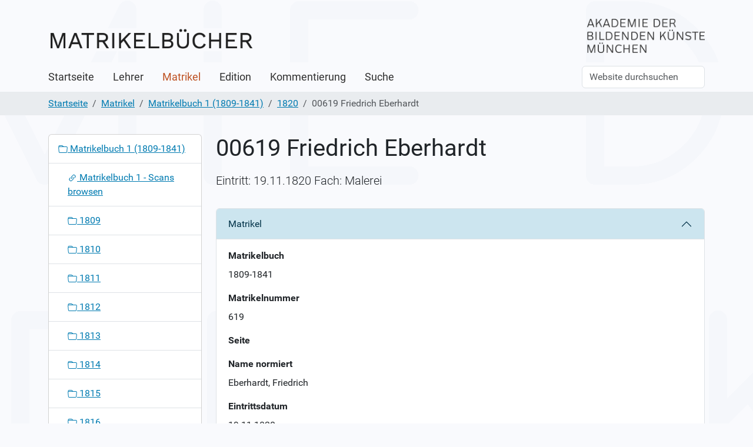

--- FILE ---
content_type: text/html;charset=utf-8
request_url: https://matrikel.adbk.de/matrikel/mb_1809-1841/jahr_1820/matrikel-00619
body_size: 10696
content:
<!DOCTYPE html>
<html xmlns="http://www.w3.org/1999/xhtml" class="h-100" lang="de" xml:lang="de">

  <head><meta http-equiv="Content-Type" content="text/html; charset=UTF-8" />
    <title>00619 Friedrich Eberhardt — Matrikeldatenbank</title>
    <link href="/++theme++barceloneta/++theme++barceloneta/barceloneta-apple-touch-icon.png" rel="apple-touch-icon" />
    <link href="/++theme++barceloneta/++theme++barceloneta/barceloneta-apple-touch-icon-144x144-precomposed.png" rel="apple-touch-icon-precomposed" sizes="144x144" />
    <link href="/++theme++barceloneta/++theme++barceloneta/barceloneta-apple-touch-icon-114x114-precomposed.png" rel="apple-touch-icon-precomposed" sizes="114x114" />
    <link href="/++theme++barceloneta/++theme++barceloneta/barceloneta-apple-touch-icon-72x72-precomposed.png" rel="apple-touch-icon-precomposed" sizes="72x72" />
    <link href="/++theme++barceloneta/++theme++barceloneta/barceloneta-apple-touch-icon-57x57-precomposed.png" rel="apple-touch-icon-precomposed" sizes="57x57" />
    <link href="/++theme++barceloneta/++theme++barceloneta/barceloneta-apple-touch-icon-precomposed.png" rel="apple-touch-icon-precomposed" />
  <meta charset="utf-8" /><meta name="twitter:card" content="summary" /><meta property="og:site_name" content="Matrikeldatenbank" /><meta property="og:title" content="00619 Friedrich Eberhardt" /><meta property="og:type" content="website" /><meta property="og:description" content="Eintritt: 19.11.1820 Fach: Malerei" /><meta property="og:url" content="https://matrikel.adbk.de/matrikel/mb_1809-1841/jahr_1820/matrikel-00619" /><meta property="og:image" content="https://matrikel.adbk.de/@@site-logo/logo_neu.png" /><meta property="og:image:type" content="image/png" /><meta name="description" content="Eintritt: 19.11.1820 Fach: Malerei" /><meta name="viewport" content="width=device-width, initial-scale=1.0" /><meta name="generator" content="Plone - https://plone.org/" /><link rel="canonical" href="https://matrikel.adbk.de/matrikel/mb_1809-1841/jahr_1820/matrikel-00619" /><link rel="preload icon" type="image/vnd.microsoft.icon" href="https://matrikel.adbk.de/favicon.ico?name=favicon.ico" /><link rel="mask-icon" href="https://matrikel.adbk.de/favicon.ico?name=favicon.ico" /><link href="https://matrikel.adbk.de/@@search" rel="search" title="Website durchsuchen" /><link data-bundle="faceted.jquery" href="https://matrikel.adbk.de/++webresource++d5804eac-48ee-5c69-8389-75ac65829cb3/++plone++facetednavigation/faceted-jquery.min.css" media="all" rel="stylesheet" type="text/css" /><link data-bundle="faceted.view" href="https://matrikel.adbk.de/++webresource++96c3556c-9d70-5d58-951a-ff5109db53b8/++plone++facetednavigation/faceted-view.min.css" media="all" rel="stylesheet" type="text/css" /><link data-bundle="faceted.edit" href="https://matrikel.adbk.de/++webresource++688bdb99-253c-5b8b-bd8b-90f9b92d6ab0/++plone++facetednavigation/faceted-edit.min.css" media="all" rel="stylesheet" type="text/css" /><link data-bundle="matrikel-bundle" href="https://matrikel.adbk.de/++webresource++7ead7c51-4385-53b8-b4bc-67e3aa1478f0/++plone++zikg.matrikel.content/matrikel.css" media="all" rel="stylesheet" type="text/css" /><link data-bundle="plone-fullscreen" href="https://matrikel.adbk.de/++webresource++ac83a459-aa2c-5a45-80a9-9d3e95ae0847/++plone++static/plone-fullscreen/fullscreen.css" media="all" rel="stylesheet" type="text/css" /><link data-bundle="diazo" href="https://matrikel.adbk.de/++webresource++18bf1aaf-13f2-5b24-8ec6-da6f5aae5b5a/++theme++barceloneta/css/barceloneta.min.css" media="all" rel="stylesheet" type="text/css" /><script data-bundle="matrikel-bundle" integrity="sha384-OLBgp1GsljhM2TJ+sbHjaiH9txEUvgdDTAzHv2P24donTt6/529l+9Ua0vFImLlb" src="https://matrikel.adbk.de/++webresource++4b7447a4-0315-5d0f-9ad9-c542a7ae0e9a/++plone++zikg.matrikel.content/matrikel.js"></script><script data-bundle="plone-formwidget-geolocation" integrity="sha384-xMgvhPDEXyzXrnmWKBnC+TXS/3fFGgGMZum7+zLZv/doxdrEg1tmii4BP44vbw/t" src="https://matrikel.adbk.de/++webresource++f1d8e050-964b-5294-aeea-8994c27d0891/++plone++plone.formwidget.geolocation/bundle-remote.min.js"></script><script data-bundle="plone-fullscreen" integrity="sha384-yAbXscL0aoE/0AkFhaGNz6d74lDy9Cz7PXfkWNqRnFm0/ewX0uoBBoyPBU5qW7Nr" src="https://matrikel.adbk.de/++webresource++6aa4c841-faf5-51e8-8109-90bd97e7aa07/++plone++static/plone-fullscreen/fullscreen.js"></script><script data-bundle="plone" integrity="sha384-T7C7Yovbvi1N4mUURIMkSdCYiheVGEeinkE0BbENGVeMKaPPPcwZk3djZfMKOEq/" src="https://matrikel.adbk.de/++webresource++34f34eab-a19d-533e-a464-ddf672c6f922/++plone++static/bundle-plone/bundle.min.js"></script><script async="True" data-bundle="faceted.jquery" defer="True" integrity="sha384-+qGflQMSXJ/QzzSLbNZztLDXxHmf8827UWsYvlJtX0GOhLQ45brwQ8kI2iqbMXa3" src="https://matrikel.adbk.de/++webresource++63cfd711-b569-56e9-9ddd-422f58e3d9c3/++plone++facetednavigation/faceted-jquery.min.js"></script><script async="True" data-bundle="faceted.view" defer="True" integrity="sha384-BP/v0aIl7CmHrSgzg7sVs62g5g1+dW6MPPjv6x1k4rJNZDIrL3T8dxSos0kUzGzt" src="https://matrikel.adbk.de/++webresource++09e0b31e-300a-599a-a589-ae4f34b73627/++plone++facetednavigation/faceted-view.min.js"></script><script async="True" data-bundle="faceted.edit" defer="True" integrity="sha384-vEz64MVbeerkh5k5x5CpPxZBe3O7ZML/rmSlWwicW7HjBmTOLtFVct6iPUKfHWDo" src="https://matrikel.adbk.de/++webresource++9ff7b2fc-bb60-5b7e-a094-49a1fe46d833/++plone++facetednavigation/faceted-edit.min.js"></script></head>

  <body class="d-flex flex-column h-100 col-content col-one frontend icons-on portaltype-zikg-matrikel-content-matrikeleintrag section-matrikel site-Plone subsection-mb_1809-1841 subsection-mb_1809-1841-jahr_1820 subsection-mb_1809-1841-jahr_1820-matrikel-00619 template-view thumbs-on userrole-anonymous viewpermission-view" id="visual-portal-wrapper" dir="ltr" data-base-url="https://matrikel.adbk.de/matrikel/mb_1809-1841/jahr_1820/matrikel-00619" data-view-url="https://matrikel.adbk.de/matrikel/mb_1809-1841/jahr_1820/matrikel-00619" data-portal-url="https://matrikel.adbk.de" data-i18ncatalogurl="https://matrikel.adbk.de/plonejsi18n" data-pat-pickadate="{&quot;date&quot;: {&quot;selectYears&quot;: 200}, &quot;time&quot;: {&quot;interval&quot;: 5 } }" data-pat-plone-modal="{&quot;actionOptions&quot;: {&quot;displayInModal&quot;: false}}"><div class="outer-wrapper flex-shrink-0">
      <header class="container d-flex pt-3 flex-column justify-content-between align-items-lg-start flex-lg-row" id="content-header">

        <div class="mb-3 d-flex justify-content-end" id="portal-top">
        <div id="portal-anontools">
  <ul class="list-inline">
    <li class="list-inline-item">
      <a title="Anmelden" href="https://matrikel.adbk.de/login" id="personaltools-login" icon="plone-login" class="pat-plone-modal" data-pat-plone-modal="{}">Anmelden</a>
    </li>
  </ul>
</div>
<div class="adbk_logo">
  <img src="++plone++zikg.matrikel.content/logo-akademie.png" />
</div>









      </div>

        <div class="pb-3 d-flex justify-content-between align-items-center order-lg-first w-auto" id="portal-logo-wrapper">
          <a id="portal-logo" title="Matrikeldatenbank" href="https://matrikel.adbk.de">
  <img alt="Matrikeldatenbank" src="https://matrikel.adbk.de/@@site-logo/logo_neu.png" title="Matrikeldatenbank" /></a>
          <div class="navbar navbar-expand-lg">
            <button class="navbar-toggler border-secondary" aria-controls="offcanvasNavbar" type="button" data-bs-target="#offcanvasNavbar" data-bs-toggle="offcanvas" aria-label="Toggle navigation">
              <span class="navbar-toggler-icon"></span>
            </button>
          </div>
        </div>

      </header>

      <div id="mainnavigation-wrapper">
        <div id="mainnavigation">
          <nav class="navbar navbar-expand-lg navbar-barceloneta pat-navigationmarker" id="portal-globalnav-wrapper">
            <div class="container">
              <div class="offcanvas offcanvas-end" id="offcanvasNavbar" aria-labelledby="offcanvasNavbarLabel" tabindex="-1">
                <div class="offcanvas-header justify-content-end">
                  <button class="btn-close btn-close-white text-reset" aria-label="Close" type="button" data-bs-dismiss="offcanvas"></button>
                </div>
                <div class="offcanvas-body align-items-center">
                  <ul class="navbar-nav me-auto" id="portal-globalnav">
    <li class="index_html nav-item"><a href="https://matrikel.adbk.de" class="state-None nav-link">Startseite</a></li><li class="lehrer nav-item"><a href="https://matrikel.adbk.de/lehrer" class="state-None nav-link">Lehrer</a></li><li class="matrikel nav-item"><a href="https://matrikel.adbk.de/matrikel" class="state-None nav-link">Matrikel</a></li><li class="edition nav-item"><a href="https://matrikel.adbk.de/edition" class="state-None nav-link">Edition</a></li><li class="kommentierung nav-item"><a href="https://matrikel.adbk.de/kommentierung" class="state-None nav-link">Kommentierung</a></li><li class="suche nav-item"><a href="https://matrikel.adbk.de/suche/#b_start=0" class="state-None nav-link">Suche</a></li>
  </ul>
                  <div class="d-flex flex-column position-relative" id="portal-searchbox">

  <form class="d-flex pat-livesearch show_images" id="searchGadget_form" action="https://matrikel.adbk.de/@@search" role="search" data-pat-livesearch="ajaxUrl:https://matrikel.adbk.de/@@ajax-search">

    <label class="hiddenStructure" for="searchGadget">Website durchsuchen</label>

    <input class="searchField form-control me-2" id="searchGadget" name="SearchableText" placeholder="Website durchsuchen" size="18" title="Website durchsuchen" type="text" />

    <button class="searchButton btn btn-outline-light" type="submit">Suche</button>

    <div class="hiddenStructure" id="portal-advanced-search">
      <a href="https://matrikel.adbk.de/@@search">Erweiterte Suche…</a>
    </div>

  </form>

</div>
                </div>
              </div>
            </div>
          </nav>
        </div>
      </div>

      <div class="principal" id="hero">
        <div class="container">
          <div class="gigantic">
          </div>
        </div>
      </div>

      <div id="above-content-wrapper">
        <div id="viewlet-above-content">
<nav id="portal-breadcrumbs" aria-label="breadcrumb">
  <div class="container">
    <ol class="breadcrumb">
      <li class="breadcrumb-item"><a href="https://matrikel.adbk.de">Startseite</a></li>
      
        <li class="breadcrumb-item"><a href="https://matrikel.adbk.de/matrikel">Matrikel</a></li>
        
      
        <li class="breadcrumb-item"><a href="https://matrikel.adbk.de/matrikel/mb_1809-1841">Matrikelbuch 1 (1809-1841)</a></li>
        
      
        <li class="breadcrumb-item"><a href="https://matrikel.adbk.de/matrikel/mb_1809-1841/jahr_1820">1820</a></li>
        
      
        
        <li class="breadcrumb-item active" aria-current="page">00619 Friedrich Eberhardt</li>
      
    </ol>
  </div>
</nav>
</div>
      </div>

      <div class="container">
        <div class="row">
          <aside class="col-12" id="global_statusmessage">
      

      <div>
      </div>
    </aside>
        </div>
        <main class="row" id="main-container">
          <section id="portal-column-content">

      

      

        

          <article id="content">

            

              <header>

                <div id="viewlet-above-content-title"><span id="social-tags-body" itemscope="" itemtype="http://schema.org/WebPage" style="display: none">
  <span itemprop="name">00619 Friedrich Eberhardt</span>
  <span itemprop="description">Eintritt: 19.11.1820 Fach: Malerei</span>
  <span itemprop="url">https://matrikel.adbk.de/matrikel/mb_1809-1841/jahr_1820/matrikel-00619</span>
  <span itemprop="image">https://matrikel.adbk.de/@@site-logo/logo_neu.png</span>
</span>
</div>

                
                  <h1>00619 Friedrich Eberhardt</h1>

                

                <div id="viewlet-below-content-title">
</div>

                
                  <p class="lead">Eintritt: 19.11.1820 Fach: Malerei</p>

                

                <div id="viewlet-below-content-description"></div>

              </header>

              <div id="viewlet-above-content-body">
</div>

              <div id="content-core">
                
      

        <div class="accordion" id="accordion" aria-multiselectable="true" role="tablist">
          
            <div class="accordion-item">
              <h2 class="accordion-header">
                <button class="accordion-button" aria-controls="matrikel" aria-expanded="true" type="button" data-bs-target="#matrikel" data-bs-toggle="collapse">Matrikel</button>
              </h2>
              <!-- End: panel-heading-->
              <div class="accordion-collapse collapse show" id="matrikel">
                <div class="accordion-body">
                  
                    <div class="mb-3 field fieldname-form.widgets.matrikelbuch widget-mode-display " id="formfield-form-widgets-matrikelbuch" data-fieldname="form.widgets.matrikelbuch">
  
  <b class="widget-label form-label d-block">
    Matrikelbuch
  </b>

  
    <span id="form-widgets-matrikelbuch" class="text-widget">1809-1841</span>



  

  

</div>

                    
                  
                    <div class="mb-3 field fieldname-form.widgets.matrikelnummer widget-mode-display " id="formfield-form-widgets-matrikelnummer" data-fieldname="form.widgets.matrikelnummer">
  
  <b class="widget-label form-label d-block">
    Matrikelnummer
  </b>

  
    <span id="form-widgets-matrikelnummer" class="text-widget">619</span>



  

  

</div>

                    
                  
                    <div class="mb-3 field fieldname-form.widgets.seite widget-mode-display empty " id="formfield-form-widgets-seite" data-fieldname="form.widgets.seite">
  
  <b class="widget-label form-label d-block">
    Seite
  </b>

  
    <span id="form-widgets-seite" class="text-widget"></span>



  

  

</div>

                    
                  
                    <div class="mb-3 field fieldname-form.widgets.namenorm widget-mode-display " id="formfield-form-widgets-namenorm" data-fieldname="form.widgets.namenorm">
  
  <b class="widget-label form-label d-block">
    Name normiert
  </b>

  
    <span id="form-widgets-namenorm" class="text-widget">Eberhardt, Friedrich</span>



  

  

</div>

                    
                  
                    <div class="mb-3 field fieldname-form.widgets.eintrittnorm widget-mode-display " id="formfield-form-widgets-eintrittnorm" data-fieldname="form.widgets.eintrittnorm">
  
  <b class="widget-label form-label d-block">
    Eintrittsdatum
  </b>

  
    <span id="form-widgets-eintrittnorm" class="text-widget">19.11.1820</span>



  

  

</div>

                    
                  
                    <div class="mb-3 field fieldname-form.widgets.semester widget-mode-display empty " id="formfield-form-widgets-semester" data-fieldname="form.widgets.semester">
  
  <b class="widget-label form-label d-block">
    Semester
  </b>

  
    <span id="form-widgets-semester" class="text-widget"></span>



  

  

</div>

                    
                  
                    <div class="mb-3 field fieldname-form.widgets.fachnorm widget-mode-display " id="formfield-form-widgets-fachnorm" data-fieldname="form.widgets.fachnorm">
  
  <b class="widget-label form-label d-block">
    Fach normiert
  </b>

  
<span id="form-widgets-fachnorm" class="select-widget choice-field"><span class="selected-option">Malerei</span></span>



  

  

</div>

                    
                  
                    
                    
                      <label class="horizontal" for="form-widgets-fachnorm">
                        URL Digitalisat
                      </label>
                      <div class="fieldErrorBox"></div>
                      <a href="http://daten.digitale-sammlungen.de/~db/bsb00004660/images/index.html?id=00004660&amp;fip=217.237.113.238&amp;no=&amp;seite=64">http://daten.digitale-sammlungen.de/~db/bsb00004660/images/index.html?id=00004660&amp;fip=217.237.113.238&amp;no=&amp;seite=64</a>
                    
                  
                </div>
                <!-- End: panel-body -->
              </div>
            </div><!-- End: panel -->
          
            <div class="accordion-item">
              <h2 class="accordion-header">
                <button class="accordion-button collapsed" aria-controls="quelle-matrikelbuch" aria-expanded="false" type="button" data-bs-target="#quelle-matrikelbuch" data-bs-toggle="collapse">Quelle Matrikelbuch</button>
              </h2>
              <!-- End: panel-heading-->
              <div class="accordion-collapse collapse" id="quelle-matrikelbuch">
                <div class="accordion-body">
                  
                    <div class="mb-3 field fieldname-form.widgets.name widget-mode-display " id="formfield-form-widgets-name" data-fieldname="form.widgets.name">
  
  <b class="widget-label form-label d-block">
    Name
  </b>

  
    <span id="form-widgets-name" class="text-widget">Eberhardt</span>



  

  

</div>

                    
                  
                    <div class="mb-3 field fieldname-form.widgets.vorname widget-mode-display " id="formfield-form-widgets-vorname" data-fieldname="form.widgets.vorname">
  
  <b class="widget-label form-label d-block">
    Vorname
  </b>

  
    <span id="form-widgets-vorname" class="text-widget">Friedrich</span>



  

  

</div>

                    
                  
                    <div class="mb-3 field fieldname-form.widgets.fach widget-mode-display " id="formfield-form-widgets-fach" data-fieldname="form.widgets.fach">
  
  <b class="widget-label form-label d-block">
    Fach bei Einschreibung
  </b>

  
    <span id="form-widgets-fach" class="text-widget">Theatermalerey</span>



  

  

</div>

                    
                  
                    <div class="mb-3 field fieldname-form.widgets.lehrerBeiEintritt widget-mode-display empty " id="formfield-form-widgets-lehrerBeiEintritt" data-fieldname="form.widgets.lehrerBeiEintritt">
  
  <b class="widget-label form-label d-block">
    Lehrer bei Eintritt
  </b>

  


  

  

</div>

                    
                  
                    <div class="mb-3 field fieldname-form.widgets.eintritt widget-mode-display " id="formfield-form-widgets-eintritt" data-fieldname="form.widgets.eintritt">
  
  <b class="widget-label form-label d-block">
    Eintritt
  </b>

  
    <span id="form-widgets-eintritt" class="text-widget">19.11.1820</span>



  

  

</div>

                    
                  
                    <div class="mb-3 field fieldname-form.widgets.austritt widget-mode-display empty " id="formfield-form-widgets-austritt" data-fieldname="form.widgets.austritt">
  
  <b class="widget-label form-label d-block">
    Austritt
  </b>

  
    <span id="form-widgets-austritt" class="text-widget"></span>



  

  

</div>

                    
                  
                    <div class="mb-3 field fieldname-form.widgets.ort widget-mode-display empty " id="formfield-form-widgets-ort" data-fieldname="form.widgets.ort">
  
  <b class="widget-label form-label d-block">
    Herkunftsort laut Matrikel
  </b>

  
    <span id="form-widgets-ort" class="text-widget"></span>



  

  

</div>

                    
                  
                    <div class="mb-3 field fieldname-form.widgets.geburtsdatummatrikel widget-mode-display empty " id="formfield-form-widgets-geburtsdatummatrikel" data-fieldname="form.widgets.geburtsdatummatrikel">
  
  <b class="widget-label form-label d-block">
    Geburtsdatum laut Matrikel
  </b>

  
    <span id="form-widgets-geburtsdatummatrikel" class="text-widget"></span>



  

  

</div>

                    
                  
                    <div class="mb-3 field fieldname-form.widgets.alter widget-mode-display empty " id="formfield-form-widgets-alter" data-fieldname="form.widgets.alter">
  
  <b class="widget-label form-label d-block">
    Alter
  </b>

  
    <span id="form-widgets-alter" class="text-widget"></span>



  

  

</div>

                    
                  
                    <div class="mb-3 field fieldname-form.widgets.konfession widget-mode-display empty " id="formfield-form-widgets-konfession" data-fieldname="form.widgets.konfession">
  
  <b class="widget-label form-label d-block">
    Konfession
  </b>

  
    <span id="form-widgets-konfession" class="text-widget"></span>



  

  

</div>

                    
                  
                    <div class="mb-3 field fieldname-form.widgets.standeltern widget-mode-display empty " id="formfield-form-widgets-standeltern" data-fieldname="form.widgets.standeltern">
  
  <b class="widget-label form-label d-block">
    Stand der Eltern
  </b>

  
    <span id="form-widgets-standeltern" class="text-widget"></span>



  

  

</div>

                    
                  
                    <div class="mb-3 field fieldname-form.widgets.adresse widget-mode-display empty " id="formfield-form-widgets-adresse" data-fieldname="form.widgets.adresse">
  
  <b class="widget-label form-label d-block">
    Adresse
  </b>

  
    <span id="form-widgets-adresse" class="text-widget"></span>



  

  

</div>

                    
                  
                    <div class="mb-3 field fieldname-form.widgets.eigenschaft widget-mode-display empty " id="formfield-form-widgets-eigenschaft" data-fieldname="form.widgets.eigenschaft">
  
  <b class="widget-label form-label d-block">
    Eigenschaft
  </b>

  
    <span id="form-widgets-eigenschaft" class="text-widget"></span>



  

  

</div>

                    
                  
                    <div class="mb-3 field fieldname-form.widgets.bemerkungen widget-mode-display " id="formfield-form-widgets-bemerkungen" data-fieldname="form.widgets.bemerkungen">
  
  <b class="widget-label form-label d-block">
    Bemerkungen
  </b>

  

  

  

</div>

                    
                  
                </div>
                <!-- End: panel-body -->
              </div>
            </div><!-- End: panel -->
          
            <div class="accordion-item">
              <h2 class="accordion-header">
                <button class="accordion-button collapsed" aria-controls="matrikel-info" aria-expanded="false" type="button" data-bs-target="#matrikel-info" data-bs-toggle="collapse">Ergänzende Informationen</button>
              </h2>
              <!-- End: panel-heading-->
              <div class="accordion-collapse collapse" id="matrikel-info">
                <div class="accordion-body">
                  
                    <div class="mb-3 field fieldname-form.widgets.weitereLehrer widget-mode-display empty " id="formfield-form-widgets-weitereLehrer" data-fieldname="form.widgets.weitereLehrer">
  
  <b class="widget-label form-label d-block">
    Weitere Lehrer
  </b>

  


  

  

</div>

                    
                  
                    <div class="mb-3 field fieldname-form.widgets.austrittnorm widget-mode-display empty " id="formfield-form-widgets-austrittnorm" data-fieldname="form.widgets.austrittnorm">
  
  <b class="widget-label form-label d-block">
    Austritt normiert
  </b>

  
    <span id="form-widgets-austrittnorm" class="text-widget"></span>



  

  

</div>

                    
                  
                    <div class="mb-3 field fieldname-form.widgets.geburtsdatum widget-mode-display empty " id="formfield-form-widgets-geburtsdatum" data-fieldname="form.widgets.geburtsdatum">
  
  <b class="widget-label form-label d-block">
    Geburtsdatum laut Sekundärliteratur
  </b>

  
    <span id="form-widgets-geburtsdatum" class="text-widget"></span>



  

  

</div>

                    
                  
                    <div class="mb-3 field fieldname-form.widgets.geburtsort widget-mode-display empty " id="formfield-form-widgets-geburtsort" data-fieldname="form.widgets.geburtsort">
  
  <b class="widget-label form-label d-block">
    Geburtsort laut Sekundärliteratur
  </b>

  
    <span id="form-widgets-geburtsort" class="text-widget"></span>



  

  

</div>

                    
                  
                    <div class="mb-3 field fieldname-form.widgets.sterbedatum widget-mode-display empty " id="formfield-form-widgets-sterbedatum" data-fieldname="form.widgets.sterbedatum">
  
  <b class="widget-label form-label d-block">
    Sterbedatum laut Sekundärliteratur
  </b>

  
    <span id="form-widgets-sterbedatum" class="text-widget"></span>



  

  

</div>

                    
                  
                    <div class="mb-3 field fieldname-form.widgets.sterbeort widget-mode-display empty " id="formfield-form-widgets-sterbeort" data-fieldname="form.widgets.sterbeort">
  
  <b class="widget-label form-label d-block">
    Sterbeort laut Sekundärliteratur
  </b>

  
    <span id="form-widgets-sterbeort" class="text-widget"></span>



  

  

</div>

                    
                  
                    <div class="mb-3 field fieldname-form.widgets.ortnorm widget-mode-display empty " id="formfield-form-widgets-ortnorm" data-fieldname="form.widgets.ortnorm">
  
  <b class="widget-label form-label d-block">
    Herkunftsort heutiger Name
  </b>

  
    <span id="form-widgets-ortnorm" class="text-widget"></span>



  

  

</div>

                    
                  
                    <div class="mb-3 field fieldname-form.widgets.nationalitaet widget-mode-display empty " id="formfield-form-widgets-nationalitaet" data-fieldname="form.widgets.nationalitaet">
  
  <b class="widget-label form-label d-block">
    Herkunftsland historisch
  </b>

  
    <span id="form-widgets-nationalitaet" class="text-widget"></span>



  

  

</div>

                    
                  
                    <div class="mb-3 field fieldname-form.widgets.nationalitaetnorm widget-mode-display empty " id="formfield-form-widgets-nationalitaetnorm" data-fieldname="form.widgets.nationalitaetnorm">
  
  <b class="widget-label form-label d-block">
    Herkunftsland heute
  </b>

  
    <span id="form-widgets-nationalitaetnorm" class="text-widget"></span>



  

  

</div>

                    
                  
                    <div class="mb-3 field fieldname-form.widgets.konfessionnorm widget-mode-display " id="formfield-form-widgets-konfessionnorm" data-fieldname="form.widgets.konfessionnorm">
  
  <b class="widget-label form-label d-block">
    Konfession normiert
  </b>

  
<span id="form-widgets-konfessionnorm" class="select-widget choice-field"><span class="selected-option">Keine Angaben</span></span>



  

  

</div>

                    
                  
                    <div class="mb-3 field fieldname-form.widgets.biografie widget-mode-display " id="formfield-form-widgets-biografie" data-fieldname="form.widgets.biografie">
  
  <b class="widget-label form-label d-block">
    Biografie
  </b>

  

  

  

</div>

                    
                  
                    <div class="mb-3 field fieldname-form.widgets.pgnd widget-mode-display empty " id="formfield-form-widgets-pgnd" data-fieldname="form.widgets.pgnd">
  
  <b class="widget-label form-label d-block">
    GND Nummer
  </b>

  
    <span id="form-widgets-pgnd" class="text-widget"></span>



  

  

</div>

                    
                  
                </div>
                <!-- End: panel-body -->
              </div>
            </div><!-- End: panel -->
          
            <!-- End: panel -->
          


          <div class="accordion-item">
            <h2 class="accordion-header">
              <button class="accordion-button collapsed" aria-controls="weitere" aria-expanded="false" type="button" data-bs-target="#weitere" data-bs-toggle="collapse">Weitere Links</button>
            </h2>
            <!-- End: panel-heading-->
            <div class="accordion-collapse collapse" id="weitere">

              <!-- End: panel-heading-->
              <div class="accordion-body">
                <ul>
                  
                  
                  
                  

                  <li><a href="https://artlibraries.on.worldcat.org/search?queryString=kw:Eberhardt, Friedrich">Art Discovery Suche</a></li>
                </ul>
                <!-- End: panel-body -->
              </div>
            </div><!-- End: panel -->
          </div>

          <div class="accordion-item">
            <h2 class="accordion-header">
              <button class="accordion-button collapsed" aria-controls="alle" aria-expanded="false" type="button" data-bs-target="#alle" data-bs-toggle="collapse">Alle Felder</button>
            </h2>
            <!-- End: panel-heading-->
            <div class="accordion-collapse collapse" id="alle">

              <!-- End: panel-heading-->
              <div class="accordion-body">


                <dl>
                  <h5>Matrikel</h5>
                  
                    <div class="mb-3 field fieldname-form.widgets.matrikelbuch widget-mode-display " id="formfield-form-widgets-matrikelbuch" data-fieldname="form.widgets.matrikelbuch">
  
  <b class="widget-label form-label d-block">
    Matrikelbuch
  </b>

  
    <span id="form-widgets-matrikelbuch" class="text-widget">1809-1841</span>



  

  

</div>

                  
                    <div class="mb-3 field fieldname-form.widgets.matrikelnummer widget-mode-display " id="formfield-form-widgets-matrikelnummer" data-fieldname="form.widgets.matrikelnummer">
  
  <b class="widget-label form-label d-block">
    Matrikelnummer
  </b>

  
    <span id="form-widgets-matrikelnummer" class="text-widget">619</span>



  

  

</div>

                  
                    <div class="mb-3 field fieldname-form.widgets.seite widget-mode-display empty " id="formfield-form-widgets-seite" data-fieldname="form.widgets.seite">
  
  <b class="widget-label form-label d-block">
    Seite
  </b>

  
    <span id="form-widgets-seite" class="text-widget"></span>



  

  

</div>

                  
                    <div class="mb-3 field fieldname-form.widgets.namenorm widget-mode-display " id="formfield-form-widgets-namenorm" data-fieldname="form.widgets.namenorm">
  
  <b class="widget-label form-label d-block">
    Name normiert
  </b>

  
    <span id="form-widgets-namenorm" class="text-widget">Eberhardt, Friedrich</span>



  

  

</div>

                  
                    <div class="mb-3 field fieldname-form.widgets.eintrittnorm widget-mode-display " id="formfield-form-widgets-eintrittnorm" data-fieldname="form.widgets.eintrittnorm">
  
  <b class="widget-label form-label d-block">
    Eintrittsdatum
  </b>

  
    <span id="form-widgets-eintrittnorm" class="text-widget">19.11.1820</span>



  

  

</div>

                  
                    <div class="mb-3 field fieldname-form.widgets.semester widget-mode-display empty " id="formfield-form-widgets-semester" data-fieldname="form.widgets.semester">
  
  <b class="widget-label form-label d-block">
    Semester
  </b>

  
    <span id="form-widgets-semester" class="text-widget"></span>



  

  

</div>

                  
                    <div class="mb-3 field fieldname-form.widgets.fachnorm widget-mode-display " id="formfield-form-widgets-fachnorm" data-fieldname="form.widgets.fachnorm">
  
  <b class="widget-label form-label d-block">
    Fach normiert
  </b>

  
<span id="form-widgets-fachnorm" class="select-widget choice-field"><span class="selected-option">Malerei</span></span>



  

  

</div>

                  
                    <div class="mb-3 field fieldname-form.widgets.pageurl widget-mode-display " id="formfield-form-widgets-pageurl" data-fieldname="form.widgets.pageurl">
  
  <b class="widget-label form-label d-block">
    URL Digitalisat
  </b>

  
    <span id="form-widgets-pageurl" class="text-widget">http://daten.digitale-sammlungen.de/~db/bsb00004660/images/index.html?id=00004660&amp;fip=217.237.113.238&amp;no=&amp;seite=64</span>



  

  

</div>

                  
                </dl>
                <dl>
                  <h5>Quelle Matrikelbuch</h5>
                  
                    <div class="mb-3 field fieldname-form.widgets.name widget-mode-display " id="formfield-form-widgets-name" data-fieldname="form.widgets.name">
  
  <b class="widget-label form-label d-block">
    Name
  </b>

  
    <span id="form-widgets-name" class="text-widget">Eberhardt</span>



  

  

</div>

                  
                    <div class="mb-3 field fieldname-form.widgets.vorname widget-mode-display " id="formfield-form-widgets-vorname" data-fieldname="form.widgets.vorname">
  
  <b class="widget-label form-label d-block">
    Vorname
  </b>

  
    <span id="form-widgets-vorname" class="text-widget">Friedrich</span>



  

  

</div>

                  
                    <div class="mb-3 field fieldname-form.widgets.fach widget-mode-display " id="formfield-form-widgets-fach" data-fieldname="form.widgets.fach">
  
  <b class="widget-label form-label d-block">
    Fach bei Einschreibung
  </b>

  
    <span id="form-widgets-fach" class="text-widget">Theatermalerey</span>



  

  

</div>

                  
                    <div class="mb-3 field fieldname-form.widgets.lehrerBeiEintritt widget-mode-display empty " id="formfield-form-widgets-lehrerBeiEintritt" data-fieldname="form.widgets.lehrerBeiEintritt">
  
  <b class="widget-label form-label d-block">
    Lehrer bei Eintritt
  </b>

  


  

  

</div>

                  
                    <div class="mb-3 field fieldname-form.widgets.eintritt widget-mode-display " id="formfield-form-widgets-eintritt" data-fieldname="form.widgets.eintritt">
  
  <b class="widget-label form-label d-block">
    Eintritt
  </b>

  
    <span id="form-widgets-eintritt" class="text-widget">19.11.1820</span>



  

  

</div>

                  
                    <div class="mb-3 field fieldname-form.widgets.austritt widget-mode-display empty " id="formfield-form-widgets-austritt" data-fieldname="form.widgets.austritt">
  
  <b class="widget-label form-label d-block">
    Austritt
  </b>

  
    <span id="form-widgets-austritt" class="text-widget"></span>



  

  

</div>

                  
                    <div class="mb-3 field fieldname-form.widgets.ort widget-mode-display empty " id="formfield-form-widgets-ort" data-fieldname="form.widgets.ort">
  
  <b class="widget-label form-label d-block">
    Herkunftsort laut Matrikel
  </b>

  
    <span id="form-widgets-ort" class="text-widget"></span>



  

  

</div>

                  
                    <div class="mb-3 field fieldname-form.widgets.geburtsdatummatrikel widget-mode-display empty " id="formfield-form-widgets-geburtsdatummatrikel" data-fieldname="form.widgets.geburtsdatummatrikel">
  
  <b class="widget-label form-label d-block">
    Geburtsdatum laut Matrikel
  </b>

  
    <span id="form-widgets-geburtsdatummatrikel" class="text-widget"></span>



  

  

</div>

                  
                    <div class="mb-3 field fieldname-form.widgets.alter widget-mode-display empty " id="formfield-form-widgets-alter" data-fieldname="form.widgets.alter">
  
  <b class="widget-label form-label d-block">
    Alter
  </b>

  
    <span id="form-widgets-alter" class="text-widget"></span>



  

  

</div>

                  
                    <div class="mb-3 field fieldname-form.widgets.konfession widget-mode-display empty " id="formfield-form-widgets-konfession" data-fieldname="form.widgets.konfession">
  
  <b class="widget-label form-label d-block">
    Konfession
  </b>

  
    <span id="form-widgets-konfession" class="text-widget"></span>



  

  

</div>

                  
                    <div class="mb-3 field fieldname-form.widgets.standeltern widget-mode-display empty " id="formfield-form-widgets-standeltern" data-fieldname="form.widgets.standeltern">
  
  <b class="widget-label form-label d-block">
    Stand der Eltern
  </b>

  
    <span id="form-widgets-standeltern" class="text-widget"></span>



  

  

</div>

                  
                    <div class="mb-3 field fieldname-form.widgets.adresse widget-mode-display empty " id="formfield-form-widgets-adresse" data-fieldname="form.widgets.adresse">
  
  <b class="widget-label form-label d-block">
    Adresse
  </b>

  
    <span id="form-widgets-adresse" class="text-widget"></span>



  

  

</div>

                  
                    <div class="mb-3 field fieldname-form.widgets.eigenschaft widget-mode-display empty " id="formfield-form-widgets-eigenschaft" data-fieldname="form.widgets.eigenschaft">
  
  <b class="widget-label form-label d-block">
    Eigenschaft
  </b>

  
    <span id="form-widgets-eigenschaft" class="text-widget"></span>



  

  

</div>

                  
                    <div class="mb-3 field fieldname-form.widgets.bemerkungen widget-mode-display " id="formfield-form-widgets-bemerkungen" data-fieldname="form.widgets.bemerkungen">
  
  <b class="widget-label form-label d-block">
    Bemerkungen
  </b>

  

  

  

</div>

                  
                </dl>
                <dl>
                  <h5>Ergänzende Informationen</h5>
                  
                    <div class="mb-3 field fieldname-form.widgets.weitereLehrer widget-mode-display empty " id="formfield-form-widgets-weitereLehrer" data-fieldname="form.widgets.weitereLehrer">
  
  <b class="widget-label form-label d-block">
    Weitere Lehrer
  </b>

  


  

  

</div>

                  
                    <div class="mb-3 field fieldname-form.widgets.austrittnorm widget-mode-display empty " id="formfield-form-widgets-austrittnorm" data-fieldname="form.widgets.austrittnorm">
  
  <b class="widget-label form-label d-block">
    Austritt normiert
  </b>

  
    <span id="form-widgets-austrittnorm" class="text-widget"></span>



  

  

</div>

                  
                    <div class="mb-3 field fieldname-form.widgets.geburtsdatum widget-mode-display empty " id="formfield-form-widgets-geburtsdatum" data-fieldname="form.widgets.geburtsdatum">
  
  <b class="widget-label form-label d-block">
    Geburtsdatum laut Sekundärliteratur
  </b>

  
    <span id="form-widgets-geburtsdatum" class="text-widget"></span>



  

  

</div>

                  
                    <div class="mb-3 field fieldname-form.widgets.geburtsort widget-mode-display empty " id="formfield-form-widgets-geburtsort" data-fieldname="form.widgets.geburtsort">
  
  <b class="widget-label form-label d-block">
    Geburtsort laut Sekundärliteratur
  </b>

  
    <span id="form-widgets-geburtsort" class="text-widget"></span>



  

  

</div>

                  
                    <div class="mb-3 field fieldname-form.widgets.sterbedatum widget-mode-display empty " id="formfield-form-widgets-sterbedatum" data-fieldname="form.widgets.sterbedatum">
  
  <b class="widget-label form-label d-block">
    Sterbedatum laut Sekundärliteratur
  </b>

  
    <span id="form-widgets-sterbedatum" class="text-widget"></span>



  

  

</div>

                  
                    <div class="mb-3 field fieldname-form.widgets.sterbeort widget-mode-display empty " id="formfield-form-widgets-sterbeort" data-fieldname="form.widgets.sterbeort">
  
  <b class="widget-label form-label d-block">
    Sterbeort laut Sekundärliteratur
  </b>

  
    <span id="form-widgets-sterbeort" class="text-widget"></span>



  

  

</div>

                  
                    <div class="mb-3 field fieldname-form.widgets.ortnorm widget-mode-display empty " id="formfield-form-widgets-ortnorm" data-fieldname="form.widgets.ortnorm">
  
  <b class="widget-label form-label d-block">
    Herkunftsort heutiger Name
  </b>

  
    <span id="form-widgets-ortnorm" class="text-widget"></span>



  

  

</div>

                  
                    <div class="mb-3 field fieldname-form.widgets.nationalitaet widget-mode-display empty " id="formfield-form-widgets-nationalitaet" data-fieldname="form.widgets.nationalitaet">
  
  <b class="widget-label form-label d-block">
    Herkunftsland historisch
  </b>

  
    <span id="form-widgets-nationalitaet" class="text-widget"></span>



  

  

</div>

                  
                    <div class="mb-3 field fieldname-form.widgets.nationalitaetnorm widget-mode-display empty " id="formfield-form-widgets-nationalitaetnorm" data-fieldname="form.widgets.nationalitaetnorm">
  
  <b class="widget-label form-label d-block">
    Herkunftsland heute
  </b>

  
    <span id="form-widgets-nationalitaetnorm" class="text-widget"></span>



  

  

</div>

                  
                    <div class="mb-3 field fieldname-form.widgets.konfessionnorm widget-mode-display " id="formfield-form-widgets-konfessionnorm" data-fieldname="form.widgets.konfessionnorm">
  
  <b class="widget-label form-label d-block">
    Konfession normiert
  </b>

  
<span id="form-widgets-konfessionnorm" class="select-widget choice-field"><span class="selected-option">Keine Angaben</span></span>



  

  

</div>

                  
                    <div class="mb-3 field fieldname-form.widgets.biografie widget-mode-display " id="formfield-form-widgets-biografie" data-fieldname="form.widgets.biografie">
  
  <b class="widget-label form-label d-block">
    Biografie
  </b>

  

  

  

</div>

                  
                    <div class="mb-3 field fieldname-form.widgets.pgnd widget-mode-display empty " id="formfield-form-widgets-pgnd" data-fieldname="form.widgets.pgnd">
  
  <b class="widget-label form-label d-block">
    GND Nummer
  </b>

  
    <span id="form-widgets-pgnd" class="text-widget"></span>



  

  

</div>

                  
                </dl>
                <dl>
                  <h5>Interne Informationen</h5>
                  
                    <div class="mb-3 field fieldname-form.widgets.hidaid widget-mode-display empty " id="formfield-form-widgets-hidaid" data-fieldname="form.widgets.hidaid">
  
  <b class="widget-label form-label d-block">
    HiDA ID
  </b>

  
    <span id="form-widgets-hidaid" class="text-widget"></span>



  

  

</div>

                  
                    <div class="mb-3 field fieldname-form.widgets.geschlecht widget-mode-display " id="formfield-form-widgets-geschlecht" data-fieldname="form.widgets.geschlecht">
  
  <b class="widget-label form-label d-block">
    Geschlecht
  </b>

  
<span id="form-widgets-geschlecht" class="select-widget choice-field"><span class="selected-option">männlich</span></span>



  

  

</div>

                  
                    <div class="mb-3 field fieldname-form.widgets.geoort widget-mode-display empty " id="formfield-form-widgets-geoort" data-fieldname="form.widgets.geoort">
  
  <b class="widget-label form-label d-block">
    Geo Ort
  </b>

  
    <span id="form-widgets-geoort" class="text-widget"></span>



  

  

</div>

                  
                    <div class="mb-3 field fieldname-form.widgets.bemerkungenintern widget-mode-display " id="formfield-form-widgets-bemerkungenintern" data-fieldname="form.widgets.bemerkungenintern">
  
  <b class="widget-label form-label d-block">
    Bemerkungen intern
  </b>

  

  

  

</div>

                  
                    <div class="mb-3 field fieldname-form.widgets.bilder widget-mode-display " id="formfield-form-widgets-bilder" data-fieldname="form.widgets.bilder">
  
  <b class="widget-label form-label d-block">
    Bilder
  </b>

  
  <span class="textarea-widget" id="form-widgets-bilder">[]</span>



  

  

</div>

                  
                    <div class="mb-3 field fieldname-form.widgets.eintrittjahr widget-mode-display " id="formfield-form-widgets-eintrittjahr" data-fieldname="form.widgets.eintrittjahr">
  
  <b class="widget-label form-label d-block">
    Eintritt Jahr
  </b>

  
    <span id="form-widgets-eintrittjahr" class="text-widget">1820</span>



  

  

</div>

                  
                </dl>

              </div>
              <!-- End: panel-body -->
            </div>
          </div><!-- End: panel -->




        </div><!-- End: panel-group-->

        <div class="py-3">
          <div class="mb-3 field fieldname-form.widgets.IGeolocatable.geolocation widget-mode-display " id="formfield-form-widgets-IGeolocatable-geolocation" data-fieldname="form.widgets.IGeolocatable.geolocation">
  
  <b class="widget-label form-label d-block">
    Geographische Verortung
  </b>

  
  <div class="geolocation_wrapper">
    
    <div class="pat-leaflet map" data-geojson="{&quot;type&quot;: &quot;FeatureCollection&quot;, &quot;features&quot;: [{&quot;type&quot;: &quot;Feature&quot;, &quot;properties&quot;: {&quot;popup&quot;: &quot;\n\n  &lt;h3&gt;00619 Friedrich Eberhardt&lt;/h3&gt;&lt;p&gt;Eintritt: 19.11.1820 Fach: Malerei&lt;/p&gt;\n\n\n&quot;, &quot;main&quot;: true}, &quot;geometry&quot;: {&quot;type&quot;: &quot;Point&quot;, &quot;coordinates&quot;: [11.580213, 48.139127]}}]}" data-pat-leaflet="{&quot;fullscreencontrol&quot;: true, &quot;locatecontrol&quot;: false, &quot;zoomcontrol&quot;: true, &quot;minimap&quot;: true, &quot;addmarker&quot;: false, &quot;geosearch&quot;: true, &quot;geosearch_provider&quot;: &quot;nominatim&quot;, &quot;default_map_layer&quot;: &quot;OpenStreetMap.Mapnik&quot;, &quot;map_layers&quot;: [{&quot;title&quot;: &quot;OpenStreetMap.Mapnik&quot;, &quot;id&quot;: &quot;OpenStreetMap.Mapnik&quot;}, {&quot;title&quot;: &quot;Esri.WorldImagery&quot;, &quot;id&quot;: &quot;Esri.WorldImagery&quot;}, {&quot;title&quot;: &quot;CartoDB.DarkMatter&quot;, &quot;id&quot;: &quot;CartoDB.DarkMatter&quot;}], &quot;latitude&quot;: 48.139127, &quot;longitude&quot;: 11.580213, &quot;zoom&quot;: 14}"></div>
  </div>



  

  

</div>

        </div>

        <div class="mt-3 p-3 border bg-light text-dark">
          <h4>Empfohlene Zitierweise</h4>
          <div>
            <span>00619 Friedrich Eberhardt</span>, Matrikelbuch
            <span>1809-1841</span>,
            <span></span><br />
            <span>https://matrikel.adbk.de/matrikel/mb_1809-1841/jahr_1820/matrikel-00619</span>
            <br />
	        (Zugriff vom
            <span>22/01/26</span>)
          </div>
          
          
        </div>

      
    
              </div>

              <div id="viewlet-below-content-body">






</div>

            
            <footer>
              <div id="viewlet-below-content">




  <div class="pat-discussion">
    <div class="reply">
      <form action="https://matrikel.adbk.de/login_form?came_from=https%3A//matrikel.adbk.de/matrikel/mb_1809-1841/jahr_1820/matrikel-00619/view">
        <button class="btn btn-primary mb-3" type="submit" value="Zum Kommentieren melden Sie sich bitte an.">Zum Kommentieren melden Sie sich bitte an.</button>
      </form>
    </div>

    

    

    
  </div>



</div>
            </footer>
          </article>
        
      

      
    </section>
          <aside id="portal-column-one">
          
      
        
  <div class="portletWrapper" id="portletwrapper-706c6f6e652e6c656674636f6c756d6e0a636f6e746578740a2f506c6f6e650a6e617669676174696f6e" data-portlethash="706c6f6e652e6c656674636f6c756d6e0a636f6e746578740a2f506c6f6e650a6e617669676174696f6e">

  <div class="card portlet portletNavigationTree">

    <div class="card-header hiddenStructure">
      <a class="tile" href="https://matrikel.adbk.de/sitemap">Navigation</a>
    </div>

    <nav class="card-body">
      <ul class="navTree navTreeLevel0">
        
        

  
    
      <li class="navTreeItem visualNoMarker navTreeItemInPath navTreeFolderish section-mb_1809-1841">

        

          <a href="https://matrikel.adbk.de/matrikel/mb_1809-1841" title="" class="state-published navTreeItemInPath navTreeFolderish contenttype-folder">

            <svg xmlns="http://www.w3.org/2000/svg" width="16" height="16" fill="currentColor" class="plone-icon  bi bi-folder" viewbox="0 0 16 16">
  <path d="M.54 3.87.5 3a2 2 0 0 1 2-2h3.672a2 2 0 0 1 1.414.586l.828.828A2 2 0 0 0 9.828 3h3.982a2 2 0 0 1 1.992 2.181l-.637 7A2 2 0 0 1 13.174 14H2.826a2 2 0 0 1-1.991-1.819l-.637-7a2 2 0 0 1 .342-1.31zM2.19 4a1 1 0 0 0-.996 1.09l.637 7a1 1 0 0 0 .995.91h10.348a1 1 0 0 0 .995-.91l.637-7A1 1 0 0 0 13.81 4zm4.69-1.707A1 1 0 0 0 6.172 2H2.5a1 1 0 0 0-1 .981l.006.139q.323-.119.684-.12h5.396z"></path>
</svg>

            

            

            Matrikelbuch 1 (1809-1841)
          </a>
          
            <ul class="navTree navTreeLevel1">
              

  
    
      <li class="navTreeItem visualNoMarker section-matrikelbuch-1-scans-browsen">

        

          <a href="http://daten.digitale-sammlungen.de/bsb00004660/image_1" title="" class="state-published contenttype-link">

            <svg xmlns="http://www.w3.org/2000/svg" width="16" height="16" fill="currentColor" class="plone-icon  bi bi-link-45deg" viewbox="0 0 16 16">
  <path d="M4.715 6.542 3.343 7.914a3 3 0 1 0 4.243 4.243l1.828-1.829A3 3 0 0 0 8.586 5.5L8 6.086a1 1 0 0 0-.154.199 2 2 0 0 1 .861 3.337L6.88 11.45a2 2 0 1 1-2.83-2.83l.793-.792a4 4 0 0 1-.128-1.287z"></path>
  <path d="M6.586 4.672A3 3 0 0 0 7.414 9.5l.775-.776a2 2 0 0 1-.896-3.346L9.12 3.55a2 2 0 1 1 2.83 2.83l-.793.792c.112.42.155.855.128 1.287l1.372-1.372a3 3 0 1 0-4.243-4.243z"></path>
</svg>

            

            

            Matrikelbuch 1 - Scans browsen
          </a>
          

        
      </li>
    
      <li class="navTreeItem visualNoMarker navTreeFolderish section-jahr_1809">

        

          <a href="https://matrikel.adbk.de/matrikel/mb_1809-1841/jahr_1809" title="" class="state-published navTreeFolderish contenttype-folder">

            <svg xmlns="http://www.w3.org/2000/svg" width="16" height="16" fill="currentColor" class="plone-icon  bi bi-folder" viewbox="0 0 16 16">
  <path d="M.54 3.87.5 3a2 2 0 0 1 2-2h3.672a2 2 0 0 1 1.414.586l.828.828A2 2 0 0 0 9.828 3h3.982a2 2 0 0 1 1.992 2.181l-.637 7A2 2 0 0 1 13.174 14H2.826a2 2 0 0 1-1.991-1.819l-.637-7a2 2 0 0 1 .342-1.31zM2.19 4a1 1 0 0 0-.996 1.09l.637 7a1 1 0 0 0 .995.91h10.348a1 1 0 0 0 .995-.91l.637-7A1 1 0 0 0 13.81 4zm4.69-1.707A1 1 0 0 0 6.172 2H2.5a1 1 0 0 0-1 .981l.006.139q.323-.119.684-.12h5.396z"></path>
</svg>

            

            

            1809
          </a>
          

        
      </li>
    
      <li class="navTreeItem visualNoMarker navTreeFolderish section-jahr_1810">

        

          <a href="https://matrikel.adbk.de/matrikel/mb_1809-1841/jahr_1810" title="" class="state-published navTreeFolderish contenttype-folder">

            <svg xmlns="http://www.w3.org/2000/svg" width="16" height="16" fill="currentColor" class="plone-icon  bi bi-folder" viewbox="0 0 16 16">
  <path d="M.54 3.87.5 3a2 2 0 0 1 2-2h3.672a2 2 0 0 1 1.414.586l.828.828A2 2 0 0 0 9.828 3h3.982a2 2 0 0 1 1.992 2.181l-.637 7A2 2 0 0 1 13.174 14H2.826a2 2 0 0 1-1.991-1.819l-.637-7a2 2 0 0 1 .342-1.31zM2.19 4a1 1 0 0 0-.996 1.09l.637 7a1 1 0 0 0 .995.91h10.348a1 1 0 0 0 .995-.91l.637-7A1 1 0 0 0 13.81 4zm4.69-1.707A1 1 0 0 0 6.172 2H2.5a1 1 0 0 0-1 .981l.006.139q.323-.119.684-.12h5.396z"></path>
</svg>

            

            

            1810
          </a>
          

        
      </li>
    
      <li class="navTreeItem visualNoMarker navTreeFolderish section-jahr_1811">

        

          <a href="https://matrikel.adbk.de/matrikel/mb_1809-1841/jahr_1811" title="" class="state-published navTreeFolderish contenttype-folder">

            <svg xmlns="http://www.w3.org/2000/svg" width="16" height="16" fill="currentColor" class="plone-icon  bi bi-folder" viewbox="0 0 16 16">
  <path d="M.54 3.87.5 3a2 2 0 0 1 2-2h3.672a2 2 0 0 1 1.414.586l.828.828A2 2 0 0 0 9.828 3h3.982a2 2 0 0 1 1.992 2.181l-.637 7A2 2 0 0 1 13.174 14H2.826a2 2 0 0 1-1.991-1.819l-.637-7a2 2 0 0 1 .342-1.31zM2.19 4a1 1 0 0 0-.996 1.09l.637 7a1 1 0 0 0 .995.91h10.348a1 1 0 0 0 .995-.91l.637-7A1 1 0 0 0 13.81 4zm4.69-1.707A1 1 0 0 0 6.172 2H2.5a1 1 0 0 0-1 .981l.006.139q.323-.119.684-.12h5.396z"></path>
</svg>

            

            

            1811
          </a>
          

        
      </li>
    
      <li class="navTreeItem visualNoMarker navTreeFolderish section-jahr_1812">

        

          <a href="https://matrikel.adbk.de/matrikel/mb_1809-1841/jahr_1812" title="" class="state-published navTreeFolderish contenttype-folder">

            <svg xmlns="http://www.w3.org/2000/svg" width="16" height="16" fill="currentColor" class="plone-icon  bi bi-folder" viewbox="0 0 16 16">
  <path d="M.54 3.87.5 3a2 2 0 0 1 2-2h3.672a2 2 0 0 1 1.414.586l.828.828A2 2 0 0 0 9.828 3h3.982a2 2 0 0 1 1.992 2.181l-.637 7A2 2 0 0 1 13.174 14H2.826a2 2 0 0 1-1.991-1.819l-.637-7a2 2 0 0 1 .342-1.31zM2.19 4a1 1 0 0 0-.996 1.09l.637 7a1 1 0 0 0 .995.91h10.348a1 1 0 0 0 .995-.91l.637-7A1 1 0 0 0 13.81 4zm4.69-1.707A1 1 0 0 0 6.172 2H2.5a1 1 0 0 0-1 .981l.006.139q.323-.119.684-.12h5.396z"></path>
</svg>

            

            

            1812
          </a>
          

        
      </li>
    
      <li class="navTreeItem visualNoMarker navTreeFolderish section-jahr_1813">

        

          <a href="https://matrikel.adbk.de/matrikel/mb_1809-1841/jahr_1813" title="" class="state-published navTreeFolderish contenttype-folder">

            <svg xmlns="http://www.w3.org/2000/svg" width="16" height="16" fill="currentColor" class="plone-icon  bi bi-folder" viewbox="0 0 16 16">
  <path d="M.54 3.87.5 3a2 2 0 0 1 2-2h3.672a2 2 0 0 1 1.414.586l.828.828A2 2 0 0 0 9.828 3h3.982a2 2 0 0 1 1.992 2.181l-.637 7A2 2 0 0 1 13.174 14H2.826a2 2 0 0 1-1.991-1.819l-.637-7a2 2 0 0 1 .342-1.31zM2.19 4a1 1 0 0 0-.996 1.09l.637 7a1 1 0 0 0 .995.91h10.348a1 1 0 0 0 .995-.91l.637-7A1 1 0 0 0 13.81 4zm4.69-1.707A1 1 0 0 0 6.172 2H2.5a1 1 0 0 0-1 .981l.006.139q.323-.119.684-.12h5.396z"></path>
</svg>

            

            

            1813
          </a>
          

        
      </li>
    
      <li class="navTreeItem visualNoMarker navTreeFolderish section-jahr_1814">

        

          <a href="https://matrikel.adbk.de/matrikel/mb_1809-1841/jahr_1814" title="" class="state-published navTreeFolderish contenttype-folder">

            <svg xmlns="http://www.w3.org/2000/svg" width="16" height="16" fill="currentColor" class="plone-icon  bi bi-folder" viewbox="0 0 16 16">
  <path d="M.54 3.87.5 3a2 2 0 0 1 2-2h3.672a2 2 0 0 1 1.414.586l.828.828A2 2 0 0 0 9.828 3h3.982a2 2 0 0 1 1.992 2.181l-.637 7A2 2 0 0 1 13.174 14H2.826a2 2 0 0 1-1.991-1.819l-.637-7a2 2 0 0 1 .342-1.31zM2.19 4a1 1 0 0 0-.996 1.09l.637 7a1 1 0 0 0 .995.91h10.348a1 1 0 0 0 .995-.91l.637-7A1 1 0 0 0 13.81 4zm4.69-1.707A1 1 0 0 0 6.172 2H2.5a1 1 0 0 0-1 .981l.006.139q.323-.119.684-.12h5.396z"></path>
</svg>

            

            

            1814
          </a>
          

        
      </li>
    
      <li class="navTreeItem visualNoMarker navTreeFolderish section-jahr_1815">

        

          <a href="https://matrikel.adbk.de/matrikel/mb_1809-1841/jahr_1815" title="" class="state-published navTreeFolderish contenttype-folder">

            <svg xmlns="http://www.w3.org/2000/svg" width="16" height="16" fill="currentColor" class="plone-icon  bi bi-folder" viewbox="0 0 16 16">
  <path d="M.54 3.87.5 3a2 2 0 0 1 2-2h3.672a2 2 0 0 1 1.414.586l.828.828A2 2 0 0 0 9.828 3h3.982a2 2 0 0 1 1.992 2.181l-.637 7A2 2 0 0 1 13.174 14H2.826a2 2 0 0 1-1.991-1.819l-.637-7a2 2 0 0 1 .342-1.31zM2.19 4a1 1 0 0 0-.996 1.09l.637 7a1 1 0 0 0 .995.91h10.348a1 1 0 0 0 .995-.91l.637-7A1 1 0 0 0 13.81 4zm4.69-1.707A1 1 0 0 0 6.172 2H2.5a1 1 0 0 0-1 .981l.006.139q.323-.119.684-.12h5.396z"></path>
</svg>

            

            

            1815
          </a>
          

        
      </li>
    
      <li class="navTreeItem visualNoMarker navTreeFolderish section-jahr_1816">

        

          <a href="https://matrikel.adbk.de/matrikel/mb_1809-1841/jahr_1816" title="" class="state-published navTreeFolderish contenttype-folder">

            <svg xmlns="http://www.w3.org/2000/svg" width="16" height="16" fill="currentColor" class="plone-icon  bi bi-folder" viewbox="0 0 16 16">
  <path d="M.54 3.87.5 3a2 2 0 0 1 2-2h3.672a2 2 0 0 1 1.414.586l.828.828A2 2 0 0 0 9.828 3h3.982a2 2 0 0 1 1.992 2.181l-.637 7A2 2 0 0 1 13.174 14H2.826a2 2 0 0 1-1.991-1.819l-.637-7a2 2 0 0 1 .342-1.31zM2.19 4a1 1 0 0 0-.996 1.09l.637 7a1 1 0 0 0 .995.91h10.348a1 1 0 0 0 .995-.91l.637-7A1 1 0 0 0 13.81 4zm4.69-1.707A1 1 0 0 0 6.172 2H2.5a1 1 0 0 0-1 .981l.006.139q.323-.119.684-.12h5.396z"></path>
</svg>

            

            

            1816
          </a>
          

        
      </li>
    
      <li class="navTreeItem visualNoMarker navTreeFolderish section-jahr_1817">

        

          <a href="https://matrikel.adbk.de/matrikel/mb_1809-1841/jahr_1817" title="" class="state-published navTreeFolderish contenttype-folder">

            <svg xmlns="http://www.w3.org/2000/svg" width="16" height="16" fill="currentColor" class="plone-icon  bi bi-folder" viewbox="0 0 16 16">
  <path d="M.54 3.87.5 3a2 2 0 0 1 2-2h3.672a2 2 0 0 1 1.414.586l.828.828A2 2 0 0 0 9.828 3h3.982a2 2 0 0 1 1.992 2.181l-.637 7A2 2 0 0 1 13.174 14H2.826a2 2 0 0 1-1.991-1.819l-.637-7a2 2 0 0 1 .342-1.31zM2.19 4a1 1 0 0 0-.996 1.09l.637 7a1 1 0 0 0 .995.91h10.348a1 1 0 0 0 .995-.91l.637-7A1 1 0 0 0 13.81 4zm4.69-1.707A1 1 0 0 0 6.172 2H2.5a1 1 0 0 0-1 .981l.006.139q.323-.119.684-.12h5.396z"></path>
</svg>

            

            

            1817
          </a>
          

        
      </li>
    
      <li class="navTreeItem visualNoMarker navTreeFolderish section-jahr_1818">

        

          <a href="https://matrikel.adbk.de/matrikel/mb_1809-1841/jahr_1818" title="" class="state-published navTreeFolderish contenttype-folder">

            <svg xmlns="http://www.w3.org/2000/svg" width="16" height="16" fill="currentColor" class="plone-icon  bi bi-folder" viewbox="0 0 16 16">
  <path d="M.54 3.87.5 3a2 2 0 0 1 2-2h3.672a2 2 0 0 1 1.414.586l.828.828A2 2 0 0 0 9.828 3h3.982a2 2 0 0 1 1.992 2.181l-.637 7A2 2 0 0 1 13.174 14H2.826a2 2 0 0 1-1.991-1.819l-.637-7a2 2 0 0 1 .342-1.31zM2.19 4a1 1 0 0 0-.996 1.09l.637 7a1 1 0 0 0 .995.91h10.348a1 1 0 0 0 .995-.91l.637-7A1 1 0 0 0 13.81 4zm4.69-1.707A1 1 0 0 0 6.172 2H2.5a1 1 0 0 0-1 .981l.006.139q.323-.119.684-.12h5.396z"></path>
</svg>

            

            

            1818
          </a>
          

        
      </li>
    
      <li class="navTreeItem visualNoMarker navTreeFolderish section-jahr_1819">

        

          <a href="https://matrikel.adbk.de/matrikel/mb_1809-1841/jahr_1819" title="" class="state-published navTreeFolderish contenttype-folder">

            <svg xmlns="http://www.w3.org/2000/svg" width="16" height="16" fill="currentColor" class="plone-icon  bi bi-folder" viewbox="0 0 16 16">
  <path d="M.54 3.87.5 3a2 2 0 0 1 2-2h3.672a2 2 0 0 1 1.414.586l.828.828A2 2 0 0 0 9.828 3h3.982a2 2 0 0 1 1.992 2.181l-.637 7A2 2 0 0 1 13.174 14H2.826a2 2 0 0 1-1.991-1.819l-.637-7a2 2 0 0 1 .342-1.31zM2.19 4a1 1 0 0 0-.996 1.09l.637 7a1 1 0 0 0 .995.91h10.348a1 1 0 0 0 .995-.91l.637-7A1 1 0 0 0 13.81 4zm4.69-1.707A1 1 0 0 0 6.172 2H2.5a1 1 0 0 0-1 .981l.006.139q.323-.119.684-.12h5.396z"></path>
</svg>

            

            

            1819
          </a>
          

        
      </li>
    
      <li class="navTreeItem visualNoMarker navTreeItemInPath navTreeFolderish section-jahr_1820">

        

          <a href="https://matrikel.adbk.de/matrikel/mb_1809-1841/jahr_1820" title="" class="state-published navTreeItemInPath navTreeFolderish contenttype-folder">

            <svg xmlns="http://www.w3.org/2000/svg" width="16" height="16" fill="currentColor" class="plone-icon  bi bi-folder" viewbox="0 0 16 16">
  <path d="M.54 3.87.5 3a2 2 0 0 1 2-2h3.672a2 2 0 0 1 1.414.586l.828.828A2 2 0 0 0 9.828 3h3.982a2 2 0 0 1 1.992 2.181l-.637 7A2 2 0 0 1 13.174 14H2.826a2 2 0 0 1-1.991-1.819l-.637-7a2 2 0 0 1 .342-1.31zM2.19 4a1 1 0 0 0-.996 1.09l.637 7a1 1 0 0 0 .995.91h10.348a1 1 0 0 0 .995-.91l.637-7A1 1 0 0 0 13.81 4zm4.69-1.707A1 1 0 0 0 6.172 2H2.5a1 1 0 0 0-1 .981l.006.139q.323-.119.684-.12h5.396z"></path>
</svg>

            

            

            1820
          </a>
          
            <ul class="navTree navTreeLevel2">
              

  
    
      <li class="navTreeItem visualNoMarker navTreeCurrentNode navTreeFolderish section-matrikel-00619">

        

          <a href="https://matrikel.adbk.de/matrikel/mb_1809-1841/jahr_1820/matrikel-00619" title="Eintritt: 19.11.1820 Fach: Malerei" class="state-published navTreeCurrentItem navTreeCurrentNode navTreeFolderish contenttype-zikg-matrikel-content-matrikeleintrag">

            <svg xmlns="http://www.w3.org/2000/svg" width="16" height="16" fill="currentColor" class="plone-icon  bi bi-file" viewbox="0 0 16 16">
  <path d="M4 0a2 2 0 0 0-2 2v12a2 2 0 0 0 2 2h8a2 2 0 0 0 2-2V2a2 2 0 0 0-2-2zm0 1h8a1 1 0 0 1 1 1v12a1 1 0 0 1-1 1H4a1 1 0 0 1-1-1V2a1 1 0 0 1 1-1"></path>
</svg>

            

            

            00619 Friedrich Eberhardt
          </a>
          

        
      </li>
    
  


            </ul>
          

        
      </li>
    
      <li class="navTreeItem visualNoMarker navTreeFolderish section-jahr_1821">

        

          <a href="https://matrikel.adbk.de/matrikel/mb_1809-1841/jahr_1821" title="" class="state-published navTreeFolderish contenttype-folder">

            <svg xmlns="http://www.w3.org/2000/svg" width="16" height="16" fill="currentColor" class="plone-icon  bi bi-folder" viewbox="0 0 16 16">
  <path d="M.54 3.87.5 3a2 2 0 0 1 2-2h3.672a2 2 0 0 1 1.414.586l.828.828A2 2 0 0 0 9.828 3h3.982a2 2 0 0 1 1.992 2.181l-.637 7A2 2 0 0 1 13.174 14H2.826a2 2 0 0 1-1.991-1.819l-.637-7a2 2 0 0 1 .342-1.31zM2.19 4a1 1 0 0 0-.996 1.09l.637 7a1 1 0 0 0 .995.91h10.348a1 1 0 0 0 .995-.91l.637-7A1 1 0 0 0 13.81 4zm4.69-1.707A1 1 0 0 0 6.172 2H2.5a1 1 0 0 0-1 .981l.006.139q.323-.119.684-.12h5.396z"></path>
</svg>

            

            

            1821
          </a>
          

        
      </li>
    
      <li class="navTreeItem visualNoMarker navTreeFolderish section-jahr_1822">

        

          <a href="https://matrikel.adbk.de/matrikel/mb_1809-1841/jahr_1822" title="" class="state-published navTreeFolderish contenttype-folder">

            <svg xmlns="http://www.w3.org/2000/svg" width="16" height="16" fill="currentColor" class="plone-icon  bi bi-folder" viewbox="0 0 16 16">
  <path d="M.54 3.87.5 3a2 2 0 0 1 2-2h3.672a2 2 0 0 1 1.414.586l.828.828A2 2 0 0 0 9.828 3h3.982a2 2 0 0 1 1.992 2.181l-.637 7A2 2 0 0 1 13.174 14H2.826a2 2 0 0 1-1.991-1.819l-.637-7a2 2 0 0 1 .342-1.31zM2.19 4a1 1 0 0 0-.996 1.09l.637 7a1 1 0 0 0 .995.91h10.348a1 1 0 0 0 .995-.91l.637-7A1 1 0 0 0 13.81 4zm4.69-1.707A1 1 0 0 0 6.172 2H2.5a1 1 0 0 0-1 .981l.006.139q.323-.119.684-.12h5.396z"></path>
</svg>

            

            

            1822
          </a>
          

        
      </li>
    
      <li class="navTreeItem visualNoMarker navTreeFolderish section-jahr_1823">

        

          <a href="https://matrikel.adbk.de/matrikel/mb_1809-1841/jahr_1823" title="" class="state-published navTreeFolderish contenttype-folder">

            <svg xmlns="http://www.w3.org/2000/svg" width="16" height="16" fill="currentColor" class="plone-icon  bi bi-folder" viewbox="0 0 16 16">
  <path d="M.54 3.87.5 3a2 2 0 0 1 2-2h3.672a2 2 0 0 1 1.414.586l.828.828A2 2 0 0 0 9.828 3h3.982a2 2 0 0 1 1.992 2.181l-.637 7A2 2 0 0 1 13.174 14H2.826a2 2 0 0 1-1.991-1.819l-.637-7a2 2 0 0 1 .342-1.31zM2.19 4a1 1 0 0 0-.996 1.09l.637 7a1 1 0 0 0 .995.91h10.348a1 1 0 0 0 .995-.91l.637-7A1 1 0 0 0 13.81 4zm4.69-1.707A1 1 0 0 0 6.172 2H2.5a1 1 0 0 0-1 .981l.006.139q.323-.119.684-.12h5.396z"></path>
</svg>

            

            

            1823
          </a>
          

        
      </li>
    
      <li class="navTreeItem visualNoMarker navTreeFolderish section-jahr_1824">

        

          <a href="https://matrikel.adbk.de/matrikel/mb_1809-1841/jahr_1824" title="" class="state-published navTreeFolderish contenttype-folder">

            <svg xmlns="http://www.w3.org/2000/svg" width="16" height="16" fill="currentColor" class="plone-icon  bi bi-folder" viewbox="0 0 16 16">
  <path d="M.54 3.87.5 3a2 2 0 0 1 2-2h3.672a2 2 0 0 1 1.414.586l.828.828A2 2 0 0 0 9.828 3h3.982a2 2 0 0 1 1.992 2.181l-.637 7A2 2 0 0 1 13.174 14H2.826a2 2 0 0 1-1.991-1.819l-.637-7a2 2 0 0 1 .342-1.31zM2.19 4a1 1 0 0 0-.996 1.09l.637 7a1 1 0 0 0 .995.91h10.348a1 1 0 0 0 .995-.91l.637-7A1 1 0 0 0 13.81 4zm4.69-1.707A1 1 0 0 0 6.172 2H2.5a1 1 0 0 0-1 .981l.006.139q.323-.119.684-.12h5.396z"></path>
</svg>

            

            

            1824
          </a>
          

        
      </li>
    
      <li class="navTreeItem visualNoMarker navTreeFolderish section-jahr_1825">

        

          <a href="https://matrikel.adbk.de/matrikel/mb_1809-1841/jahr_1825" title="" class="state-published navTreeFolderish contenttype-folder">

            <svg xmlns="http://www.w3.org/2000/svg" width="16" height="16" fill="currentColor" class="plone-icon  bi bi-folder" viewbox="0 0 16 16">
  <path d="M.54 3.87.5 3a2 2 0 0 1 2-2h3.672a2 2 0 0 1 1.414.586l.828.828A2 2 0 0 0 9.828 3h3.982a2 2 0 0 1 1.992 2.181l-.637 7A2 2 0 0 1 13.174 14H2.826a2 2 0 0 1-1.991-1.819l-.637-7a2 2 0 0 1 .342-1.31zM2.19 4a1 1 0 0 0-.996 1.09l.637 7a1 1 0 0 0 .995.91h10.348a1 1 0 0 0 .995-.91l.637-7A1 1 0 0 0 13.81 4zm4.69-1.707A1 1 0 0 0 6.172 2H2.5a1 1 0 0 0-1 .981l.006.139q.323-.119.684-.12h5.396z"></path>
</svg>

            

            

            1825
          </a>
          

        
      </li>
    
      <li class="navTreeItem visualNoMarker navTreeFolderish section-jahr_1826">

        

          <a href="https://matrikel.adbk.de/matrikel/mb_1809-1841/jahr_1826" title="" class="state-published navTreeFolderish contenttype-folder">

            <svg xmlns="http://www.w3.org/2000/svg" width="16" height="16" fill="currentColor" class="plone-icon  bi bi-folder" viewbox="0 0 16 16">
  <path d="M.54 3.87.5 3a2 2 0 0 1 2-2h3.672a2 2 0 0 1 1.414.586l.828.828A2 2 0 0 0 9.828 3h3.982a2 2 0 0 1 1.992 2.181l-.637 7A2 2 0 0 1 13.174 14H2.826a2 2 0 0 1-1.991-1.819l-.637-7a2 2 0 0 1 .342-1.31zM2.19 4a1 1 0 0 0-.996 1.09l.637 7a1 1 0 0 0 .995.91h10.348a1 1 0 0 0 .995-.91l.637-7A1 1 0 0 0 13.81 4zm4.69-1.707A1 1 0 0 0 6.172 2H2.5a1 1 0 0 0-1 .981l.006.139q.323-.119.684-.12h5.396z"></path>
</svg>

            

            

            1826
          </a>
          

        
      </li>
    
      <li class="navTreeItem visualNoMarker navTreeFolderish section-jahr_1827">

        

          <a href="https://matrikel.adbk.de/matrikel/mb_1809-1841/jahr_1827" title="" class="state-published navTreeFolderish contenttype-folder">

            <svg xmlns="http://www.w3.org/2000/svg" width="16" height="16" fill="currentColor" class="plone-icon  bi bi-folder" viewbox="0 0 16 16">
  <path d="M.54 3.87.5 3a2 2 0 0 1 2-2h3.672a2 2 0 0 1 1.414.586l.828.828A2 2 0 0 0 9.828 3h3.982a2 2 0 0 1 1.992 2.181l-.637 7A2 2 0 0 1 13.174 14H2.826a2 2 0 0 1-1.991-1.819l-.637-7a2 2 0 0 1 .342-1.31zM2.19 4a1 1 0 0 0-.996 1.09l.637 7a1 1 0 0 0 .995.91h10.348a1 1 0 0 0 .995-.91l.637-7A1 1 0 0 0 13.81 4zm4.69-1.707A1 1 0 0 0 6.172 2H2.5a1 1 0 0 0-1 .981l.006.139q.323-.119.684-.12h5.396z"></path>
</svg>

            

            

            1827
          </a>
          

        
      </li>
    
      <li class="navTreeItem visualNoMarker navTreeFolderish section-jahr_1828">

        

          <a href="https://matrikel.adbk.de/matrikel/mb_1809-1841/jahr_1828" title="" class="state-published navTreeFolderish contenttype-folder">

            <svg xmlns="http://www.w3.org/2000/svg" width="16" height="16" fill="currentColor" class="plone-icon  bi bi-folder" viewbox="0 0 16 16">
  <path d="M.54 3.87.5 3a2 2 0 0 1 2-2h3.672a2 2 0 0 1 1.414.586l.828.828A2 2 0 0 0 9.828 3h3.982a2 2 0 0 1 1.992 2.181l-.637 7A2 2 0 0 1 13.174 14H2.826a2 2 0 0 1-1.991-1.819l-.637-7a2 2 0 0 1 .342-1.31zM2.19 4a1 1 0 0 0-.996 1.09l.637 7a1 1 0 0 0 .995.91h10.348a1 1 0 0 0 .995-.91l.637-7A1 1 0 0 0 13.81 4zm4.69-1.707A1 1 0 0 0 6.172 2H2.5a1 1 0 0 0-1 .981l.006.139q.323-.119.684-.12h5.396z"></path>
</svg>

            

            

            1828
          </a>
          

        
      </li>
    
      <li class="navTreeItem visualNoMarker navTreeFolderish section-jahr_1829">

        

          <a href="https://matrikel.adbk.de/matrikel/mb_1809-1841/jahr_1829" title="" class="state-published navTreeFolderish contenttype-folder">

            <svg xmlns="http://www.w3.org/2000/svg" width="16" height="16" fill="currentColor" class="plone-icon  bi bi-folder" viewbox="0 0 16 16">
  <path d="M.54 3.87.5 3a2 2 0 0 1 2-2h3.672a2 2 0 0 1 1.414.586l.828.828A2 2 0 0 0 9.828 3h3.982a2 2 0 0 1 1.992 2.181l-.637 7A2 2 0 0 1 13.174 14H2.826a2 2 0 0 1-1.991-1.819l-.637-7a2 2 0 0 1 .342-1.31zM2.19 4a1 1 0 0 0-.996 1.09l.637 7a1 1 0 0 0 .995.91h10.348a1 1 0 0 0 .995-.91l.637-7A1 1 0 0 0 13.81 4zm4.69-1.707A1 1 0 0 0 6.172 2H2.5a1 1 0 0 0-1 .981l.006.139q.323-.119.684-.12h5.396z"></path>
</svg>

            

            

            1829
          </a>
          

        
      </li>
    
      <li class="navTreeItem visualNoMarker navTreeFolderish section-jahr_1830">

        

          <a href="https://matrikel.adbk.de/matrikel/mb_1809-1841/jahr_1830" title="" class="state-published navTreeFolderish contenttype-folder">

            <svg xmlns="http://www.w3.org/2000/svg" width="16" height="16" fill="currentColor" class="plone-icon  bi bi-folder" viewbox="0 0 16 16">
  <path d="M.54 3.87.5 3a2 2 0 0 1 2-2h3.672a2 2 0 0 1 1.414.586l.828.828A2 2 0 0 0 9.828 3h3.982a2 2 0 0 1 1.992 2.181l-.637 7A2 2 0 0 1 13.174 14H2.826a2 2 0 0 1-1.991-1.819l-.637-7a2 2 0 0 1 .342-1.31zM2.19 4a1 1 0 0 0-.996 1.09l.637 7a1 1 0 0 0 .995.91h10.348a1 1 0 0 0 .995-.91l.637-7A1 1 0 0 0 13.81 4zm4.69-1.707A1 1 0 0 0 6.172 2H2.5a1 1 0 0 0-1 .981l.006.139q.323-.119.684-.12h5.396z"></path>
</svg>

            

            

            1830
          </a>
          

        
      </li>
    
      <li class="navTreeItem visualNoMarker navTreeFolderish section-jahr_1831">

        

          <a href="https://matrikel.adbk.de/matrikel/mb_1809-1841/jahr_1831" title="" class="state-published navTreeFolderish contenttype-folder">

            <svg xmlns="http://www.w3.org/2000/svg" width="16" height="16" fill="currentColor" class="plone-icon  bi bi-folder" viewbox="0 0 16 16">
  <path d="M.54 3.87.5 3a2 2 0 0 1 2-2h3.672a2 2 0 0 1 1.414.586l.828.828A2 2 0 0 0 9.828 3h3.982a2 2 0 0 1 1.992 2.181l-.637 7A2 2 0 0 1 13.174 14H2.826a2 2 0 0 1-1.991-1.819l-.637-7a2 2 0 0 1 .342-1.31zM2.19 4a1 1 0 0 0-.996 1.09l.637 7a1 1 0 0 0 .995.91h10.348a1 1 0 0 0 .995-.91l.637-7A1 1 0 0 0 13.81 4zm4.69-1.707A1 1 0 0 0 6.172 2H2.5a1 1 0 0 0-1 .981l.006.139q.323-.119.684-.12h5.396z"></path>
</svg>

            

            

            1831
          </a>
          

        
      </li>
    
      <li class="navTreeItem visualNoMarker navTreeFolderish section-jahr_1832">

        

          <a href="https://matrikel.adbk.de/matrikel/mb_1809-1841/jahr_1832" title="" class="state-published navTreeFolderish contenttype-folder">

            <svg xmlns="http://www.w3.org/2000/svg" width="16" height="16" fill="currentColor" class="plone-icon  bi bi-folder" viewbox="0 0 16 16">
  <path d="M.54 3.87.5 3a2 2 0 0 1 2-2h3.672a2 2 0 0 1 1.414.586l.828.828A2 2 0 0 0 9.828 3h3.982a2 2 0 0 1 1.992 2.181l-.637 7A2 2 0 0 1 13.174 14H2.826a2 2 0 0 1-1.991-1.819l-.637-7a2 2 0 0 1 .342-1.31zM2.19 4a1 1 0 0 0-.996 1.09l.637 7a1 1 0 0 0 .995.91h10.348a1 1 0 0 0 .995-.91l.637-7A1 1 0 0 0 13.81 4zm4.69-1.707A1 1 0 0 0 6.172 2H2.5a1 1 0 0 0-1 .981l.006.139q.323-.119.684-.12h5.396z"></path>
</svg>

            

            

            1832
          </a>
          

        
      </li>
    
      <li class="navTreeItem visualNoMarker navTreeFolderish section-jahr_1833">

        

          <a href="https://matrikel.adbk.de/matrikel/mb_1809-1841/jahr_1833" title="" class="state-published navTreeFolderish contenttype-folder">

            <svg xmlns="http://www.w3.org/2000/svg" width="16" height="16" fill="currentColor" class="plone-icon  bi bi-folder" viewbox="0 0 16 16">
  <path d="M.54 3.87.5 3a2 2 0 0 1 2-2h3.672a2 2 0 0 1 1.414.586l.828.828A2 2 0 0 0 9.828 3h3.982a2 2 0 0 1 1.992 2.181l-.637 7A2 2 0 0 1 13.174 14H2.826a2 2 0 0 1-1.991-1.819l-.637-7a2 2 0 0 1 .342-1.31zM2.19 4a1 1 0 0 0-.996 1.09l.637 7a1 1 0 0 0 .995.91h10.348a1 1 0 0 0 .995-.91l.637-7A1 1 0 0 0 13.81 4zm4.69-1.707A1 1 0 0 0 6.172 2H2.5a1 1 0 0 0-1 .981l.006.139q.323-.119.684-.12h5.396z"></path>
</svg>

            

            

            1833
          </a>
          

        
      </li>
    
      <li class="navTreeItem visualNoMarker navTreeFolderish section-jahr_1834">

        

          <a href="https://matrikel.adbk.de/matrikel/mb_1809-1841/jahr_1834" title="" class="state-published navTreeFolderish contenttype-folder">

            <svg xmlns="http://www.w3.org/2000/svg" width="16" height="16" fill="currentColor" class="plone-icon  bi bi-folder" viewbox="0 0 16 16">
  <path d="M.54 3.87.5 3a2 2 0 0 1 2-2h3.672a2 2 0 0 1 1.414.586l.828.828A2 2 0 0 0 9.828 3h3.982a2 2 0 0 1 1.992 2.181l-.637 7A2 2 0 0 1 13.174 14H2.826a2 2 0 0 1-1.991-1.819l-.637-7a2 2 0 0 1 .342-1.31zM2.19 4a1 1 0 0 0-.996 1.09l.637 7a1 1 0 0 0 .995.91h10.348a1 1 0 0 0 .995-.91l.637-7A1 1 0 0 0 13.81 4zm4.69-1.707A1 1 0 0 0 6.172 2H2.5a1 1 0 0 0-1 .981l.006.139q.323-.119.684-.12h5.396z"></path>
</svg>

            

            

            1834
          </a>
          

        
      </li>
    
      <li class="navTreeItem visualNoMarker navTreeFolderish section-jahr_1835">

        

          <a href="https://matrikel.adbk.de/matrikel/mb_1809-1841/jahr_1835" title="" class="state-published navTreeFolderish contenttype-folder">

            <svg xmlns="http://www.w3.org/2000/svg" width="16" height="16" fill="currentColor" class="plone-icon  bi bi-folder" viewbox="0 0 16 16">
  <path d="M.54 3.87.5 3a2 2 0 0 1 2-2h3.672a2 2 0 0 1 1.414.586l.828.828A2 2 0 0 0 9.828 3h3.982a2 2 0 0 1 1.992 2.181l-.637 7A2 2 0 0 1 13.174 14H2.826a2 2 0 0 1-1.991-1.819l-.637-7a2 2 0 0 1 .342-1.31zM2.19 4a1 1 0 0 0-.996 1.09l.637 7a1 1 0 0 0 .995.91h10.348a1 1 0 0 0 .995-.91l.637-7A1 1 0 0 0 13.81 4zm4.69-1.707A1 1 0 0 0 6.172 2H2.5a1 1 0 0 0-1 .981l.006.139q.323-.119.684-.12h5.396z"></path>
</svg>

            

            

            1835
          </a>
          

        
      </li>
    
      <li class="navTreeItem visualNoMarker navTreeFolderish section-jahr_1836">

        

          <a href="https://matrikel.adbk.de/matrikel/mb_1809-1841/jahr_1836" title="" class="state-published navTreeFolderish contenttype-folder">

            <svg xmlns="http://www.w3.org/2000/svg" width="16" height="16" fill="currentColor" class="plone-icon  bi bi-folder" viewbox="0 0 16 16">
  <path d="M.54 3.87.5 3a2 2 0 0 1 2-2h3.672a2 2 0 0 1 1.414.586l.828.828A2 2 0 0 0 9.828 3h3.982a2 2 0 0 1 1.992 2.181l-.637 7A2 2 0 0 1 13.174 14H2.826a2 2 0 0 1-1.991-1.819l-.637-7a2 2 0 0 1 .342-1.31zM2.19 4a1 1 0 0 0-.996 1.09l.637 7a1 1 0 0 0 .995.91h10.348a1 1 0 0 0 .995-.91l.637-7A1 1 0 0 0 13.81 4zm4.69-1.707A1 1 0 0 0 6.172 2H2.5a1 1 0 0 0-1 .981l.006.139q.323-.119.684-.12h5.396z"></path>
</svg>

            

            

            1836
          </a>
          

        
      </li>
    
      <li class="navTreeItem visualNoMarker navTreeFolderish section-jahr_1837">

        

          <a href="https://matrikel.adbk.de/matrikel/mb_1809-1841/jahr_1837" title="" class="state-published navTreeFolderish contenttype-folder">

            <svg xmlns="http://www.w3.org/2000/svg" width="16" height="16" fill="currentColor" class="plone-icon  bi bi-folder" viewbox="0 0 16 16">
  <path d="M.54 3.87.5 3a2 2 0 0 1 2-2h3.672a2 2 0 0 1 1.414.586l.828.828A2 2 0 0 0 9.828 3h3.982a2 2 0 0 1 1.992 2.181l-.637 7A2 2 0 0 1 13.174 14H2.826a2 2 0 0 1-1.991-1.819l-.637-7a2 2 0 0 1 .342-1.31zM2.19 4a1 1 0 0 0-.996 1.09l.637 7a1 1 0 0 0 .995.91h10.348a1 1 0 0 0 .995-.91l.637-7A1 1 0 0 0 13.81 4zm4.69-1.707A1 1 0 0 0 6.172 2H2.5a1 1 0 0 0-1 .981l.006.139q.323-.119.684-.12h5.396z"></path>
</svg>

            

            

            1837
          </a>
          

        
      </li>
    
      <li class="navTreeItem visualNoMarker navTreeFolderish section-jahr_1838">

        

          <a href="https://matrikel.adbk.de/matrikel/mb_1809-1841/jahr_1838" title="" class="state-published navTreeFolderish contenttype-folder">

            <svg xmlns="http://www.w3.org/2000/svg" width="16" height="16" fill="currentColor" class="plone-icon  bi bi-folder" viewbox="0 0 16 16">
  <path d="M.54 3.87.5 3a2 2 0 0 1 2-2h3.672a2 2 0 0 1 1.414.586l.828.828A2 2 0 0 0 9.828 3h3.982a2 2 0 0 1 1.992 2.181l-.637 7A2 2 0 0 1 13.174 14H2.826a2 2 0 0 1-1.991-1.819l-.637-7a2 2 0 0 1 .342-1.31zM2.19 4a1 1 0 0 0-.996 1.09l.637 7a1 1 0 0 0 .995.91h10.348a1 1 0 0 0 .995-.91l.637-7A1 1 0 0 0 13.81 4zm4.69-1.707A1 1 0 0 0 6.172 2H2.5a1 1 0 0 0-1 .981l.006.139q.323-.119.684-.12h5.396z"></path>
</svg>

            

            

            1838
          </a>
          

        
      </li>
    
      <li class="navTreeItem visualNoMarker navTreeFolderish section-jahr_1839">

        

          <a href="https://matrikel.adbk.de/matrikel/mb_1809-1841/jahr_1839" title="" class="state-published navTreeFolderish contenttype-folder">

            <svg xmlns="http://www.w3.org/2000/svg" width="16" height="16" fill="currentColor" class="plone-icon  bi bi-folder" viewbox="0 0 16 16">
  <path d="M.54 3.87.5 3a2 2 0 0 1 2-2h3.672a2 2 0 0 1 1.414.586l.828.828A2 2 0 0 0 9.828 3h3.982a2 2 0 0 1 1.992 2.181l-.637 7A2 2 0 0 1 13.174 14H2.826a2 2 0 0 1-1.991-1.819l-.637-7a2 2 0 0 1 .342-1.31zM2.19 4a1 1 0 0 0-.996 1.09l.637 7a1 1 0 0 0 .995.91h10.348a1 1 0 0 0 .995-.91l.637-7A1 1 0 0 0 13.81 4zm4.69-1.707A1 1 0 0 0 6.172 2H2.5a1 1 0 0 0-1 .981l.006.139q.323-.119.684-.12h5.396z"></path>
</svg>

            

            

            1839
          </a>
          

        
      </li>
    
      <li class="navTreeItem visualNoMarker navTreeFolderish section-jahr_1840">

        

          <a href="https://matrikel.adbk.de/matrikel/mb_1809-1841/jahr_1840" title="" class="state-published navTreeFolderish contenttype-folder">

            <svg xmlns="http://www.w3.org/2000/svg" width="16" height="16" fill="currentColor" class="plone-icon  bi bi-folder" viewbox="0 0 16 16">
  <path d="M.54 3.87.5 3a2 2 0 0 1 2-2h3.672a2 2 0 0 1 1.414.586l.828.828A2 2 0 0 0 9.828 3h3.982a2 2 0 0 1 1.992 2.181l-.637 7A2 2 0 0 1 13.174 14H2.826a2 2 0 0 1-1.991-1.819l-.637-7a2 2 0 0 1 .342-1.31zM2.19 4a1 1 0 0 0-.996 1.09l.637 7a1 1 0 0 0 .995.91h10.348a1 1 0 0 0 .995-.91l.637-7A1 1 0 0 0 13.81 4zm4.69-1.707A1 1 0 0 0 6.172 2H2.5a1 1 0 0 0-1 .981l.006.139q.323-.119.684-.12h5.396z"></path>
</svg>

            

            

            1840
          </a>
          

        
      </li>
    
      <li class="navTreeItem visualNoMarker navTreeFolderish section-jahr_1841">

        

          <a href="https://matrikel.adbk.de/matrikel/mb_1809-1841/jahr_1841" title="" class="state-published navTreeFolderish contenttype-folder">

            <svg xmlns="http://www.w3.org/2000/svg" width="16" height="16" fill="currentColor" class="plone-icon  bi bi-folder" viewbox="0 0 16 16">
  <path d="M.54 3.87.5 3a2 2 0 0 1 2-2h3.672a2 2 0 0 1 1.414.586l.828.828A2 2 0 0 0 9.828 3h3.982a2 2 0 0 1 1.992 2.181l-.637 7A2 2 0 0 1 13.174 14H2.826a2 2 0 0 1-1.991-1.819l-.637-7a2 2 0 0 1 .342-1.31zM2.19 4a1 1 0 0 0-.996 1.09l.637 7a1 1 0 0 0 .995.91h10.348a1 1 0 0 0 .995-.91l.637-7A1 1 0 0 0 13.81 4zm4.69-1.707A1 1 0 0 0 6.172 2H2.5a1 1 0 0 0-1 .981l.006.139q.323-.119.684-.12h5.396z"></path>
</svg>

            

            

            1841
          </a>
          

        
      </li>
    
  


            </ul>
          

        
      </li>
    
      <li class="navTreeItem visualNoMarker navTreeFolderish section-mb_1841-1884">

        

          <a href="https://matrikel.adbk.de/matrikel/mb_1841-1884" title="" class="state-published navTreeFolderish contenttype-folder">

            <svg xmlns="http://www.w3.org/2000/svg" width="16" height="16" fill="currentColor" class="plone-icon  bi bi-folder" viewbox="0 0 16 16">
  <path d="M.54 3.87.5 3a2 2 0 0 1 2-2h3.672a2 2 0 0 1 1.414.586l.828.828A2 2 0 0 0 9.828 3h3.982a2 2 0 0 1 1.992 2.181l-.637 7A2 2 0 0 1 13.174 14H2.826a2 2 0 0 1-1.991-1.819l-.637-7a2 2 0 0 1 .342-1.31zM2.19 4a1 1 0 0 0-.996 1.09l.637 7a1 1 0 0 0 .995.91h10.348a1 1 0 0 0 .995-.91l.637-7A1 1 0 0 0 13.81 4zm4.69-1.707A1 1 0 0 0 6.172 2H2.5a1 1 0 0 0-1 .981l.006.139q.323-.119.684-.12h5.396z"></path>
</svg>

            

            

            Matrikelbuch 2 (1841-1884)
          </a>
          

        
      </li>
    
      <li class="navTreeItem visualNoMarker navTreeFolderish section-mb_1884-1920">

        

          <a href="https://matrikel.adbk.de/matrikel/mb_1884-1920" title="" class="state-published navTreeFolderish contenttype-folder">

            <svg xmlns="http://www.w3.org/2000/svg" width="16" height="16" fill="currentColor" class="plone-icon  bi bi-folder" viewbox="0 0 16 16">
  <path d="M.54 3.87.5 3a2 2 0 0 1 2-2h3.672a2 2 0 0 1 1.414.586l.828.828A2 2 0 0 0 9.828 3h3.982a2 2 0 0 1 1.992 2.181l-.637 7A2 2 0 0 1 13.174 14H2.826a2 2 0 0 1-1.991-1.819l-.637-7a2 2 0 0 1 .342-1.31zM2.19 4a1 1 0 0 0-.996 1.09l.637 7a1 1 0 0 0 .995.91h10.348a1 1 0 0 0 .995-.91l.637-7A1 1 0 0 0 13.81 4zm4.69-1.707A1 1 0 0 0 6.172 2H2.5a1 1 0 0 0-1 .981l.006.139q.323-.119.684-.12h5.396z"></path>
</svg>

            

            

            Matrikelbuch 3 (1884-1920)
          </a>
          

        
      </li>
    
      <li class="navTreeItem visualNoMarker navTreeFolderish section-mb_1919-1931">

        

          <a href="https://matrikel.adbk.de/matrikel/mb_1919-1931" title="" class="state-published navTreeFolderish contenttype-folder">

            <svg xmlns="http://www.w3.org/2000/svg" width="16" height="16" fill="currentColor" class="plone-icon  bi bi-folder" viewbox="0 0 16 16">
  <path d="M.54 3.87.5 3a2 2 0 0 1 2-2h3.672a2 2 0 0 1 1.414.586l.828.828A2 2 0 0 0 9.828 3h3.982a2 2 0 0 1 1.992 2.181l-.637 7A2 2 0 0 1 13.174 14H2.826a2 2 0 0 1-1.991-1.819l-.637-7a2 2 0 0 1 .342-1.31zM2.19 4a1 1 0 0 0-.996 1.09l.637 7a1 1 0 0 0 .995.91h10.348a1 1 0 0 0 .995-.91l.637-7A1 1 0 0 0 13.81 4zm4.69-1.707A1 1 0 0 0 6.172 2H2.5a1 1 0 0 0-1 .981l.006.139q.323-.119.684-.12h5.396z"></path>
</svg>

            

            

            Matrikelbuch 4 (1920-1931)
          </a>
          

        
      </li>
    
      <li class="navTreeItem visualNoMarker navTreeFolderish section-mb_1931-1935">

        

          <a href="https://matrikel.adbk.de/matrikel/mb_1931-1935" title="" class="state-published navTreeFolderish contenttype-folder">

            <svg xmlns="http://www.w3.org/2000/svg" width="16" height="16" fill="currentColor" class="plone-icon  bi bi-folder" viewbox="0 0 16 16">
  <path d="M.54 3.87.5 3a2 2 0 0 1 2-2h3.672a2 2 0 0 1 1.414.586l.828.828A2 2 0 0 0 9.828 3h3.982a2 2 0 0 1 1.992 2.181l-.637 7A2 2 0 0 1 13.174 14H2.826a2 2 0 0 1-1.991-1.819l-.637-7a2 2 0 0 1 .342-1.31zM2.19 4a1 1 0 0 0-.996 1.09l.637 7a1 1 0 0 0 .995.91h10.348a1 1 0 0 0 .995-.91l.637-7A1 1 0 0 0 13.81 4zm4.69-1.707A1 1 0 0 0 6.172 2H2.5a1 1 0 0 0-1 .981l.006.139q.323-.119.684-.12h5.396z"></path>
</svg>

            

            

            Matrikelbuch 5 (1931-1935)
          </a>
          

        
      </li>
    
  


      </ul>
    </nav>

  </div>


</div>


      
    </aside>
          
        </main>
        <!--/row-->
      </div>
      <!--/container-->

    </div><!--/outer-wrapper --><footer class="mt-auto" id="portal-footer-wrapper">
      <div class="container" id="portal-footer">
        <div class="doormat row">
    
    
    
    <div class="col-xs-12 col-md-12">
        <p>© Akademie der Bildenden Künste München</p>
      </div>
  </div>
        
        
        <div class="site-actions row">
          <div class="col-12"><ul class="actions-site_actions">
        
          <li class="portletItem action-item-login">
            <a href="https://matrikel.adbk.de/login" class="pat-plone-modal" data-pat-plone-modal="{}">
              <span>Anmelden</span>
              
            </a>
          </li>
        
          <li class="portletItem action-item-sitemap">
            <a href="https://matrikel.adbk.de/sitemap">
              <span>Übersicht</span>
              
            </a>
          </li>
        
          <li class="portletItem action-item-accessibility">
            <a href="https://matrikel.adbk.de/accessibility-info">
              <span>Barrierefreiheit</span>
              
            </a>
          </li>
        
          <li class="portletItem action-item-datenschutz">
            <a href="https://matrikel.adbk.de/datenschutz">
              <span>Datenschutz</span>
              
            </a>
          </li>
        
          <li class="portletItem action-item-imprint">
            <a href="https://matrikel.adbk.de/impressum">
              <span>Impressum</span>
              
            </a>
          </li>
        
          <li class="portletItem action-item-contact">
            <a href="https://matrikel.adbk.de/kontakt" class="pat-plone-modal" data-pat-plone-modal="{}">
              <span>Kontakt</span>
              
            </a>
          </li>
        
      </ul></div>
        </div>
      </div>
    </footer></body>

</html>

--- FILE ---
content_type: text/css; charset=utf-8
request_url: https://matrikel.adbk.de/++webresource++7ead7c51-4385-53b8-b4bc-67e3aa1478f0/++plone++zikg.matrikel.content/matrikel.css
body_size: 1383
content:
:root {
    --bs-nav-link-font-size: 1.1em;
}

.navbar-barceloneta {
  --bs-navbar-color: #303030 !important;
  --bs-navbar-active-color: #bd5021 !important;
  --bs-navbar-hover-color: #bd5021 !important;
  --bs-navbar-background: #f9fafd !important;
  --bs-navbar-active-background: #f9fafd !important;
  --bs-navbar-hover-background: #f9fafd !important;
}


.nav {
  --bs-nav-link-hover-color: #666 !important;
}

.breadcrumb {
  --bs-breadcrumb-padding-x: 0 !important;
  a {
    color: #666 !important
  }
}

.navbar-nav li:first-child a {
    padding-left:0px !important;
}

button.searchButton {
    display: none;
}

input#searchGadget {
    margin-right: 0;
}

@media (min-width: 1400px) {
  .container, .container-lg, .container-md, .container-sm, .container-xl, .container-xxl {
    max-width: 1080px !important;
  }
}

#portal-logo-wrapper {
    margin-top: 2em;
    max-width: 350px;
}

.adbk_logo {
    margin-top: 1em;
    width: 200px;
}

#portal-anontools {
    display: none;
}

body {
    background: url(++plone++zikg.matrikel.content/adbk_background.gif) no-repeat center top fixed;
    background-color:  #f9fafd !important;
}

/* Search */
.faceted-form .widget-fieldset legend {
    font-size: 1rem;
}

/* Footer */
#portal-footer-wrapper {
    border-top: 1px solid #eee;
    background-color: #f4f4f4 !important;
}

div.site-actions {
    float: right;
}

div.doormat.row {
    float: left;
    color: #303030;
    margin-top: 0.5em;
}

--- FILE ---
content_type: text/javascript; charset=utf-8
request_url: https://matrikel.adbk.de/++webresource++34f34eab-a19d-533e-a464-ddf672c6f922/++plone++static/bundle-plone/chunks/14493.2044fc511d6ea4310707.min.js
body_size: 3302
content:
"use strict";(self.webpackChunkplone_staticresources=self.webpackChunkplone_staticresources||[]).push([[14493],{14493:function(e,t,n){n.r(t),n.d(t,{default:function(){return i}});var r=n(35686),o=n.n(r);class i{constructor(e){this.el=e}createReplyForm(e){var t=e.attr("id"),n=e.find(".reply-to-comment-button"),r=o()("#commenting").clone(!0);r.find("#formfield-form-widgets-captcha").find("script").remove(),r.appendTo(e).css("display","none"),r.removeAttr("id"),o()(n).css("display","none");var i=r.find("form");i.find("#formfield-form-widgets-comment-text").attr("id","formfield-form-widgets-new-textarea"+t),i.find("#form-widgets-comment-text").attr("id","form-widgets-new-textarea"+t),i.find('input[name="form.widgets.in_reply_to"]').val(t);var a=r.find(".cancelreplytocomment");a.attr("id",t),i.find('input[name="form.buttons.cancel"]').css("display","inline"),r.slideDown("slow"),a.css("display","inline")}clearForm(e){e.find(".error").removeClass("error"),e.find(".fieldErrorBox").remove(),e.find('input[type="text"]').attr("value",""),e.find("textarea").attr("value","")}init_comment_eventhandler(){o()('input[name="form.button.TransmitComment"]').on("click",e=>{e.preventDefault();const t=e.currentTarget,n=o()(t),r=n.parents("form"),i=o()(r),a=i.serialize(),s=i.attr("action"),l=n.parents(".comment").attr("id");return o().ajax({type:"GET",url:s,data:a,context:t,success:()=>{let e=location.href;n.parents(".comment").load(`${e} #${l}.comment`,()=>{n.find(".comment").unwrap(),this.init_comment_eventhandler(),o()(".pat-plone-modal").patPloneModal()})},error:()=>!0}),!1}),o().fn.prepOverlay&&o()('form[name="edit"]').prepOverlay({cssclass:"overlay-edit-comment",width:"60%",subtype:"ajax",filter:"#content>*"}),o()('input[name="form.button.DeleteComment"]').on("click",function(e){e.preventDefault();var t=o()(this).parents("form"),n=o()(t).serialize(),r=o()(t).attr("action");return o().ajax({type:"POST",url:r,data:n,context:o()(this).parents(".comment"),success:function(){for(var e=o()(this),t=e.attr("class"),n=parseInt(t[t.indexOf("replyTreeLevel")+14],10),r=".replyTreeLevel"+n,i=0;i<n;i++)r+=", .replyTreeLevel"+i;e.nextUntil(r).each(function(){o()(this).fadeOut("fast",function(){o()(this).remove()})}),e.prev('[class*="replyTreeLevel'+(n-1)+'"]').find('form[name="delete"]').css("display","inline"),o()(this).fadeOut("fast",function(){o()(this).remove()})},error:function(){return!0}}),!1})}init(){let e=this;e.init_comment_eventhandler();var t=o()("#commenting"),n=t.find('input[name="form.widgets.in_reply_to"]');if(0!==n.length&&""!==n.val()){var r="#"+n.val(),i=o()(".discussion").find(r);e.createReplyForm(i),e.clearForm(t)}o()(".reply-to-comment-button").on("click",function(){var t=o()(this).parents().filter(".comment");e.createReplyForm(t),e.clearForm(t)}),o()("#commenting #form-buttons-cancel").on("click",function(t){t.preventDefault();var n=o()(this).parents().filter(".comment").find(".reply-to-comment-button");e.reply_to_comment_form=o()(this).parents().filter(".reply"),e.reply_to_comment_form.slideUp("slow",function(){o()(this).remove()}),n.css("display","inline")}),o()(".reply").find('input[name="form.buttons.reply"]').css("display","none"),o()(".reply").find('input[name="form.buttons.cancel"]').css("display","none"),o()(".reply-to-comment-button").removeClass("hide")}}}}]);
//# sourceMappingURL=14493.2044fc511d6ea4310707.min.js.map